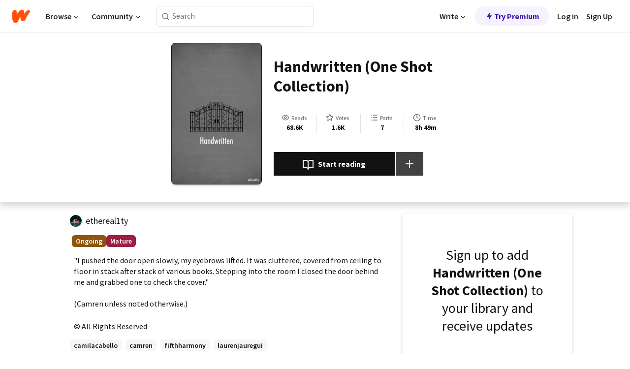

--- FILE ---
content_type: text/html; charset=utf-8
request_url: https://mobile.wattpad.com/story/47816437-handwritten-one-shot-collection
body_size: 20661
content:
<!DOCTYPE html><html lang="en-US" dir="ltr"><head><meta charSet="utf-8"/><meta name="viewport" content="width=device-width,initial-scale=1"/><link rel="canonical" href="https://www.wattpad.com/story/47816437-handwritten-one-shot-collection"/><meta name="description" content="&quot;I pushed the door open slowly, my eyebrows lifted. It was cluttered, covered from ceiling to floor in stack after stack of various books. Stepping into the ro..."/><meta name="keywords" content="camilacabello,camren,fifthharmony,laurenjauregui,Fanfiction"/><meta name="robots" content="index,follow"/><meta property="fb:pages" content="127093020051"/><meta property="og:title" content="Handwritten (One Shot Collection)"/><meta property="og:url" content="https://www.wattpad.com/story/47816437-handwritten-one-shot-collection"/><meta property="og:description" content="&quot;I pushed the door open slowly, my eyebrows lifted. It was cluttered, covered from ceiling to floor in stack after stac..."/><meta property="og:image" content="https://img.wattpad.com/cover/47816437-256-k272472.jpg"/><meta property="og:site_name" content="Wattpad"/><title>Handwritten (One Shot Collection) - Rory - Wattpad</title><script type="application/ld+json">{"@context":"http://schema.org","@type":"Article","about":"Fanfiction","author":{"name":"Rory","url":"https://www.wattpad.com/user/ethereal1ty"},"accountablePerson":{"name":"Rory","url":"https://www.wattpad.com/user/ethereal1ty"},"copyrightHolder":{"name":"Rory","url":"https://www.wattpad.com/user/ethereal1ty"},"copyrightYear":"2015","dateCreated":"2015-08-20","datePublished":"2015-08-20","dateModified":"2017-10-13","description":"\"I pushed the door open slowly, my eyebrows lifted. It was cluttered, covered from ceiling to floor in stack after stack of various books. Stepping into the room I closed the door behind me and grabbed one to check the cover.\"\n\n(Camren unless noted otherwise.)","commentCount":1407,"discussionUrl":"https://www.wattpad.com/story/47816437-handwritten-one-shot-collection#story-tabs","genre":"https://www.wattpad.com/stories/fanfiction","headline":"Handwritten (One Shot Collection)","inLanguage":"en_US","interactionStatistic":68687,"isAccessibleForFree":true,"isFamilyFriendly":false,"keywords":"camilacabello,camren,fifthharmony,laurenjauregui,Fanfiction,eBooks,reading,stories,fiction","publisher":{"@type":"Organization","name":"Wattpad","legalName":"Wattpad Corp","foundingDate":"2006","foundingLocation":"Toronto, Ontario, Canada","areaServed":"Global","logo":{"@type":"ImageObject","url":"https://www.wattpad.com/img/logos/wp-logo-orange.png"},"url":"https://www.wattpad.com"},"publishingPrinciples":"https://support.wattpad.com/hc/en-us/articles/200774334-Content-Guidelines","thumbnailUrl":"https://img.wattpad.com/cover/47816437-256-k272472.jpg","typicalAgeRange":"17-","image":"https://img.wattpad.com/cover/47816437-256-k272472.jpg","name":"Handwritten (One Shot Collection)","url":"https://www.wattpad.com/story/47816437-handwritten-one-shot-collection","mainEntityOfPage":{"@type":"WebPage","@id":"https://www.wattpad.com/story/47816437-handwritten-one-shot-collection"}}</script><link rel="stylesheet" href="/wp-web-assets/build/css-bundle-KRPKOPN2.css"/><link rel="preload" as="font" href="/wp-web-assets/fonts/Source_Sans_Pro/SourceSansPro-Regular.ttf" crossorigin="anonymous"/><link rel="preload" as="font" href="/wp-web-assets/fonts/Source_Sans_Pro/SourceSansPro-SemiBold.ttf" crossorigin="anonymous"/><link rel="stylesheet" href="/wp-web-assets/build/_assets/fonts-XNHMJ6ZM.css"/><link rel="stylesheet" href="/wp-web-assets/build/_assets/tokens-2GVK43A7.css"/><link rel="stylesheet" href="/wp-web-assets/build/_assets/main-DSV46NGO.css"/><link rel="stylesheet" href="/wp-web-assets/build/_assets/react-tooltip-HIHMAPNF.css"/><link rel="stylesheet" href="/wp-web-assets/build/_assets/splide.min-AQNS3YPQ.css"/><script type="text/javascript">window.dataLayer=[];</script><script>window.wattpad={"userCountryCode":"US","testGroups":{"SPECIAL_AD_EXEMPT":false,"USE_IMAGE_MOD":false,"GDPR_ADS_EXPERIENCE":false,"USE_33ACROSS":false,"EXCLUDE_PREBID_PARTNERS":false,"DELAY_ADS":false,"PREBID_BETA":false,"USE_KEVEL":true,"USE_AFP":false,"ADS_IN_WATTPAD_ORIGINALS":true,"IS_IN_MATURE_GATING":false,"IS_SERIES_REDESIGN":true,"IS_FREE_ORIGINALS_EXPERIMENT":true,"IS_WATTYS_SHORTLIST":false,"IS_WRITER_STORY_NEW_MIGRATION":false,"USE_ADS_ELIGIBILITY":true,"IS_PROMOTED_READING_LIST":true,"IS_NEW_UPDATES_PAGE":false,"IS_IN_CHECK_ADS_READINESS":false,"IS_SOCIAL_FEED":false,"IS_STORY_PAGE_REDESIGN":false},"currentUser":null,"deviceType":"desktop","revision":"ae4960e285bb8e15391c761123c47519c317a19f","categoryList":{"0":"genre-uncategorized","1":"genre-teen-fiction","2":"genre-poetry","3":"genre-fantasy","4":"genre-romance","5":"genre-science-fiction","6":"genre-fanfiction","7":"genre-humor","8":"genre-mystery-thriller","9":"genre-horror","10":"genre-classics","11":"genre-adventure","12":"genre-paranormal","13":"genre-spiritual","14":"genre-action","16":"genre-non-fiction","17":"genre-short-stories","18":"genre-vampire","19":"genre-random","21":"genre-general-fiction","22":"genre-werewolf","23":"genre-historical-fiction","24":"genre-chick-lit"},"isWpWeb":true,"afpConfig":{"hostAccountId":"pub-9506570645588245"},"canvaApiKey":"gpJZaH8RjnukEBMR5tYrmnsY"}</script><script src="https://accounts.google.com/gsi/client" async="" defer=""></script></head><body class="theme-6"><noscript><iframe src="//www.googletagmanager.com/ns.html?id=GTM-WD9JLB" height="0" width="0" style="display:none;visibility:hidden" title="Needed for jsx-Ally complaint" aria-hidden="true"></iframe></noscript><div id="g_id_onload" data-client_id="819350800788-s42oc45ge5shd8hkimbj2broh7l6j7h6.apps.googleusercontent.com" data-login_uri="https://www.wattpad.com/auth/google-auth?nextUrl=%2Fstory%2F47816437-handwritten-one-shot-collection" data-is_one_tap="true" data-cancel_on_tap_outside="false" data-use_fedcm_for_prompt="true"></div><div><header class="_07XRA oUExN"><nav class="gMmKF"><ul class="sGq-H"><li class="Gzeg3"><a class="zIi3k" href="https://www.wattpad.com" title="Wattpad Home" aria-label="Home"><img class="At9TR" src="/wp-web-assets/images/wattpad-logo.svg" alt="Wattpad Logo" data-testid="wp-logo-orange"/></a></li><li class="NkmE9 jDGZF"><div id="discover-dropdown" class="avnzx false KE7WT" data-testid="discover-dropdown"><button class="DMdhq OCdPW">Browse<img class="S1mMa" src="/wp-web-assets/images/wp-chevron-down.svg" alt="" data-testid="wp_chevron_down"/></button></div></li><li class="NkmE9"><div id="community-dropdown" class="avnzx false KE7WT" data-testid="community-dropdown"><button class="DMdhq OCdPW">Community<img class="S1mMa" src="/wp-web-assets/images/wp-chevron-down.svg" alt="" data-testid="wp_chevron_down"/></button></div></li></ul></nav><div class="lXfdp gMmKF"><div class="wDLq1"><form class="VOZUu" action="/getmobile" method="post" role="search" name="search"><button class="_8r2SK U-dRJ" type="submit" aria-label="Search"><svg xmlns="http://www.w3.org/2000/svg" width="15" height="15" viewBox="0 0 15 15" fill="none"><path fill-rule="evenodd" clip-rule="evenodd" d="M1.5999 6.49844C1.5999 3.79224 3.79371 1.59844 6.4999 1.59844C9.2061 1.59844 11.3999 3.79224 11.3999 6.49844C11.3999 9.20463 9.2061 11.3984 6.4999 11.3984C3.79371 11.3984 1.5999 9.20463 1.5999 6.49844ZM6.4999 0.398438C3.13097 0.398438 0.399902 3.1295 0.399902 6.49844C0.399902 9.86737 3.13097 12.5984 6.4999 12.5984C7.99441 12.5984 9.36338 12.061 10.4241 11.1688C10.4515 11.2618 10.5019 11.3494 10.5752 11.4227L13.0501 13.8976C13.2844 14.1319 13.6643 14.1319 13.8986 13.8976C14.133 13.6633 14.133 13.2834 13.8986 13.0491L11.4238 10.5742C11.3504 10.5008 11.2629 10.4505 11.1699 10.423C12.0623 9.36227 12.5999 7.99313 12.5999 6.49844C12.5999 3.1295 9.86884 0.398438 6.4999 0.398438Z" fill="#121212" fill-opacity="0.64"></path></svg></button><input class="_6Hiiv" type="text" placeholder="Search" name="query" autoComplete="off"/></form></div></div><div class="ZFD-B gMmKF"><ul class="sGq-H"><li class="NkmE9 oAArJ"><div id="writer-opportunities-dropdown" class="avnzx false KE7WT" data-testid="writer-opportunities-dropdown"><button class="DMdhq OCdPW">Write<img class="S1mMa" src="/wp-web-assets/images/wp-chevron-down.svg" alt="" data-testid="wp_chevron_down"/></button></div></li><li class="oAArJ"><button class="_5FXgC"><span class="ahwLl"><svg xmlns="http://www.w3.org/2000/svg" width="20" height="20" viewBox="0 0 20 20" fill="none"><path d="M9.38562 11.778L8.95363 16.0545C8.89557 16.6292 9.64434 16.8996 9.96699 16.4205L14.9043 9.08896C15.1528 8.72003 14.8884 8.2233 14.4436 8.2233H10.6144L11.0464 3.94683C11.1044 3.37214 10.3557 3.10166 10.033 3.58077L5.09567 10.9123C4.84721 11.2813 5.11159 11.778 5.55639 11.778H9.38562Z" fill="var(--ds-base-2-60)"></path></svg></span>Try Premium</button></li></ul><div class="YJeR-"><ul class="At9TR sGq-H"><li class="T7-fP NkmE9"><button class="Rer7C transparent-button iUT2X">Log in</button></li><li class="NkmE9"><button class="Rer7C transparent-button iUT2X">Sign Up</button></li></ul><a href="https://www.wattpad.com/login" rel="noopener noreferrer" class="ab56F"><button class="undefined "><svg width="16" height="16" viewBox="0 0 24 24" fill="none" stroke="#6f6f6f" stroke-width="2" aria-hidden="true" stroke-linecap="round" stroke-linejoin="round"><path d="M20 21v-2a4 4 0 0 0-4-4H8a4 4 0 0 0-4 4v2"></path><circle cx="12" cy="7" r="4"></circle></svg></button></a></div></div><nav data-testid="mobile-header" class="LGHtv"><div class="LMr2z"><a class="_6tefj" href="https://www.wattpad.com" aria-label="Home"><img class="zIi3k" width="32" height="25" src="/wp-web-assets/images/wattpad-logo.svg" alt="Wattpad Logo" data-testid="logo"/></a><a class="_6tefj" href="https://www.wattpad.com/search" data-testid="search" aria-label="Search"><img src="/wp-web-assets/images/wp-search.svg" alt=""/></a></div></nav></header></div><div class="wE73O" data-testid="story-details-page"><div class="d7R1Y"><div class="_4Rj99"><div class="coverWrapper__t2Ve8" data-testid="cover"><img class="cover__BlyZa" src="https://img.wattpad.com/cover/47816437-256-k272472.jpg" alt="Story cover for Handwritten (One Shot Collection) by ethereal1ty" data-testid="image"/></div></div><div class="Qm-Xt"><div class="-ydhR"><div class="gF-N5">Handwritten (One Shot Collection)</div></div><div class="YPkBj"><div class="Sz3nA"><img src="https://img.wattpad.com/useravatar/ethereal1ty.128.741348.jpg" aria-hidden="true" alt="" class="avatar__Ygp0_ avatar_sm__zq5iO"/><div class="af6dp"><a href="https://www.wattpad.com/user/ethereal1ty" aria-label="by ethereal1ty. Tap to go to the author&#x27;s profile page." class="SjGa2">ethereal1ty</a></div></div></div><div class="SFcPk"><ul class="n0iXe"><li class="_0jt-y"><div class="uG9U1"><svg width="16" height="16" fill="none" xmlns="http://www.w3.org/2000/svg" viewBox="0 0 24 24" role="img" aria-labelledby="" aria-hidden="false"><title id="">WpView</title><path d="M1.82 10.357c-.353.545-.594.975-.723 1.233a.916.916 0 0 0 0 .82c.129.258.37.688.723 1.233a18.78 18.78 0 0 0 2.063 2.65C6.19 18.754 8.902 20.25 12 20.25c3.098 0 5.81-1.497 8.117-3.956a18.784 18.784 0 0 0 2.063-2.65c.352-.546.594-.976.723-1.234a.916.916 0 0 0 0-.82c-.129-.258-.37-.688-.723-1.233a18.786 18.786 0 0 0-2.063-2.65C17.81 5.246 15.098 3.75 12 3.75c-3.098 0-5.81 1.496-8.117 3.956a18.782 18.782 0 0 0-2.063 2.65Zm3.4 4.683A16.969 16.969 0 0 1 2.963 12a16.97 16.97 0 0 1 2.259-3.04C7.21 6.837 9.484 5.585 12 5.585c2.517 0 4.788 1.253 6.78 3.377A16.973 16.973 0 0 1 21.037 12a16.97 16.97 0 0 1-2.259 3.04c-1.99 2.122-4.262 3.376-6.779 3.376-2.516 0-4.788-1.254-6.78-3.377Z" fill="#121212"></path><path d="M8.333 12a3.667 3.667 0 1 0 7.334 0 3.667 3.667 0 0 0-7.334 0Zm5.5 0a1.833 1.833 0 1 1-3.666 0 1.833 1.833 0 0 1 3.666 0Z" fill="#121212"></path></svg><span class="_6picm" aria-hidden="true">Reads</span></div><span class="sr-only">Reads 68,687</span><div class="stats-value"><div aria-hidden="true" data-testid="stats-value-container"><div data-tip="68,687" data-tooltip-id="story-stat-tooltip" data-tooltip-html="68,687" data-testid="tooltip"><span class="sr-only">68,687</span><span class="_5TZHL ixBb9" aria-hidden="true" data-testid="stats-value">68.6K</span></div></div></div></li><li class="_0jt-y"><div class="uG9U1"><svg width="16" height="16" fill="none" xmlns="http://www.w3.org/2000/svg" viewBox="0 0 24 24" role="img" aria-labelledby="" aria-hidden="false"><title id="">WpVote</title><path d="M9.807 8.703a1 1 0 0 1-.752.547l-4.907.717 3.55 3.457a1 1 0 0 1 .288.885l-.838 4.883 4.386-2.307a1 1 0 0 1 .931 0l4.387 2.307-.838-4.883a1 1 0 0 1 .288-.885l3.55-3.457-4.907-.717a1 1 0 0 1-.752-.547L12 4.259 9.807 8.703ZM8.246 7.347l2.857-5.79a1 1 0 0 1 1.794 0l2.857 5.79 6.39.934a1 1 0 0 1 .554 1.705l-4.624 4.503 1.091 6.362a1 1 0 0 1-1.45 1.054L12 18.9l-5.715 3.005a1 1 0 0 1-1.45-1.054l1.09-6.361-4.623-4.504a1 1 0 0 1 .553-1.705l6.39-.934Z" fill="#121212"></path></svg><span class="_6picm" aria-hidden="true">Votes</span></div><span class="sr-only">Votes 1,679</span><div class="stats-value"><div aria-hidden="true" data-testid="stats-value-container"><div data-tip="1,679" data-tooltip-id="story-stat-tooltip" data-tooltip-html="1,679" data-testid="tooltip"><span class="sr-only">1,679</span><span class="_5TZHL ixBb9" aria-hidden="true" data-testid="stats-value">1.6K</span></div></div></div></li><li class="_0jt-y"><div class="uG9U1"><svg width="16" height="16" fill="none" xmlns="http://www.w3.org/2000/svg" viewBox="0 0 24 24" role="img" aria-labelledby="" aria-hidden="false"><title id="">WpPart</title><path d="M8.25 4.5c0 .69.56 1.25 1.25 1.25h11.25a1.25 1.25 0 1 0 0-2.5H9.5c-.69 0-1.25.56-1.25 1.25ZM3.25 5.75a1.25 1.25 0 1 0 0-2.5 1.25 1.25 0 0 0 0 2.5ZM4.5 12A1.25 1.25 0 1 1 2 12a1.25 1.25 0 0 1 2.5 0ZM4.5 19.5a1.25 1.25 0 1 1-2.5 0 1.25 1.25 0 0 1 2.5 0ZM8.25 12c0 .69.56 1.25 1.25 1.25h11.25a1.25 1.25 0 1 0 0-2.5H9.5c-.69 0-1.25.56-1.25 1.25ZM9.5 20.75a1.25 1.25 0 1 1 0-2.5h11.25a1.25 1.25 0 0 1 0 2.5H9.5Z" fill="#121212"></path></svg><span class="_6picm" aria-hidden="true">Parts</span></div><span class="sr-only">Parts 7</span><div class="stats-value"><div aria-hidden="true" data-testid="stats-value-container"><div data-tip="7" data-tooltip-id="story-stat-tooltip" data-tooltip-html="7" data-testid="tooltip"><span class="sr-only">7</span><span class="_5TZHL ixBb9" aria-hidden="true" data-testid="stats-value">7</span></div></div></div></li><li class="_0jt-y"><div class="uG9U1"><svg width="16" height="16" fill="none" xmlns="http://www.w3.org/2000/svg" viewBox="0 0 24 24" role="img" aria-labelledby="" aria-hidden="false"><title id="">WpHistory</title><path d="M1 12c0 6.075 4.925 11 11 11s11-4.925 11-11S18.075 1 12 1 1 5.925 1 12Zm20 0a9 9 0 1 1-18 0 9 9 0 0 1 18 0Z" fill="#121212"></path><path d="m13 11.382 3.447 1.724a1 1 0 1 1-.894 1.788l-4-2A1 1 0 0 1 11 12V6a1 1 0 1 1 2 0v5.382Z" fill="#121212"></path></svg><span class="_6picm" aria-hidden="true">Time</span></div><span class="sr-only">Time 8h 49m</span><div aria-hidden="true" data-testid="stats-value-container"><div data-tip="8 hours, 49 minutes" data-tooltip-id="story-stat-tooltip" data-tooltip-html="8 hours, 49 minutes" data-testid="tooltip"><span class="sr-only">8 hours, 49 minutes</span><span class="_5TZHL ixBb9" aria-hidden="true" data-testid="stats-value">8h 49m</span></div></div></li></ul></div><div class="B-FR9"></div><div class="DvIFF"><div class=""><div class="poCqz"><button class="_4uQ4i" aria-label="Start reading"><svg width="24" height="24" fill="none" xmlns="http://www.w3.org/2000/svg" viewBox="0 0 24 24" role="img" aria-labelledby="" aria-hidden="false"><title id="">WpRead</title><path d="M2 2a1 1 0 0 0-1 1v15a1 1 0 0 0 1 1h7a2 2 0 0 1 2 2 1 1 0 1 0 2 0 2 2 0 0 1 2-2h7a1 1 0 0 0 1-1V3a1 1 0 0 0-1-1h-6a5 5 0 0 0-4 2 5 5 0 0 0-4-2H2Zm11 15.536V7a3 3 0 0 1 3-3h5v13h-6a4 4 0 0 0-2 .536Zm-2 0A4 4 0 0 0 9 17H3V4h5a3 3 0 0 1 3 3v10.536Z" fill="#121212"></path></svg>Start reading</button><div class="yyH-R"><button aria-label="Add story to..." class="q-KBX" aria-disabled="true" tabindex="-1"><svg width="24" height="24" viewBox="0 0 24 24" fill="none" stroke="var(--ds-neutral-00)" stroke-width="2" aria-hidden="true" stroke-linecap="round" stroke-linejoin="round"><g><line x1="12" y1="5" x2="12" y2="19"></line><line x1="5" y1="12" x2="19" y2="12"></line></g></svg></button></div></div></div></div></div></div><div class="yxqu6"><div class="xUdRs"><div class="_1hSgk"><ul class="n0iXe"><li class="_0jt-y"><div class="uG9U1"><svg width="16" height="16" fill="none" xmlns="http://www.w3.org/2000/svg" viewBox="0 0 24 24" role="img" aria-labelledby="" aria-hidden="false"><title id="">WpView</title><path d="M1.82 10.357c-.353.545-.594.975-.723 1.233a.916.916 0 0 0 0 .82c.129.258.37.688.723 1.233a18.78 18.78 0 0 0 2.063 2.65C6.19 18.754 8.902 20.25 12 20.25c3.098 0 5.81-1.497 8.117-3.956a18.784 18.784 0 0 0 2.063-2.65c.352-.546.594-.976.723-1.234a.916.916 0 0 0 0-.82c-.129-.258-.37-.688-.723-1.233a18.786 18.786 0 0 0-2.063-2.65C17.81 5.246 15.098 3.75 12 3.75c-3.098 0-5.81 1.496-8.117 3.956a18.782 18.782 0 0 0-2.063 2.65Zm3.4 4.683A16.969 16.969 0 0 1 2.963 12a16.97 16.97 0 0 1 2.259-3.04C7.21 6.837 9.484 5.585 12 5.585c2.517 0 4.788 1.253 6.78 3.377A16.973 16.973 0 0 1 21.037 12a16.97 16.97 0 0 1-2.259 3.04c-1.99 2.122-4.262 3.376-6.779 3.376-2.516 0-4.788-1.254-6.78-3.377Z" fill="#121212"></path><path d="M8.333 12a3.667 3.667 0 1 0 7.334 0 3.667 3.667 0 0 0-7.334 0Zm5.5 0a1.833 1.833 0 1 1-3.666 0 1.833 1.833 0 0 1 3.666 0Z" fill="#121212"></path></svg><span class="_6picm" aria-hidden="true">Reads</span></div><span class="sr-only">Reads 68,687</span><div class="stats-value"><div aria-hidden="true" data-testid="stats-value-container"><div data-tip="68,687" data-tooltip-id="story-stat-tooltip" data-tooltip-html="68,687" data-testid="tooltip"><span class="sr-only">68,687</span><span class="_5TZHL ixBb9" aria-hidden="true" data-testid="stats-value">68.6K</span></div></div></div></li><li class="_0jt-y"><div class="uG9U1"><svg width="16" height="16" fill="none" xmlns="http://www.w3.org/2000/svg" viewBox="0 0 24 24" role="img" aria-labelledby="" aria-hidden="false"><title id="">WpVote</title><path d="M9.807 8.703a1 1 0 0 1-.752.547l-4.907.717 3.55 3.457a1 1 0 0 1 .288.885l-.838 4.883 4.386-2.307a1 1 0 0 1 .931 0l4.387 2.307-.838-4.883a1 1 0 0 1 .288-.885l3.55-3.457-4.907-.717a1 1 0 0 1-.752-.547L12 4.259 9.807 8.703ZM8.246 7.347l2.857-5.79a1 1 0 0 1 1.794 0l2.857 5.79 6.39.934a1 1 0 0 1 .554 1.705l-4.624 4.503 1.091 6.362a1 1 0 0 1-1.45 1.054L12 18.9l-5.715 3.005a1 1 0 0 1-1.45-1.054l1.09-6.361-4.623-4.504a1 1 0 0 1 .553-1.705l6.39-.934Z" fill="#121212"></path></svg><span class="_6picm" aria-hidden="true">Votes</span></div><span class="sr-only">Votes 1,679</span><div class="stats-value"><div aria-hidden="true" data-testid="stats-value-container"><div data-tip="1,679" data-tooltip-id="story-stat-tooltip" data-tooltip-html="1,679" data-testid="tooltip"><span class="sr-only">1,679</span><span class="_5TZHL ixBb9" aria-hidden="true" data-testid="stats-value">1.6K</span></div></div></div></li><li class="_0jt-y"><div class="uG9U1"><svg width="16" height="16" fill="none" xmlns="http://www.w3.org/2000/svg" viewBox="0 0 24 24" role="img" aria-labelledby="" aria-hidden="false"><title id="">WpPart</title><path d="M8.25 4.5c0 .69.56 1.25 1.25 1.25h11.25a1.25 1.25 0 1 0 0-2.5H9.5c-.69 0-1.25.56-1.25 1.25ZM3.25 5.75a1.25 1.25 0 1 0 0-2.5 1.25 1.25 0 0 0 0 2.5ZM4.5 12A1.25 1.25 0 1 1 2 12a1.25 1.25 0 0 1 2.5 0ZM4.5 19.5a1.25 1.25 0 1 1-2.5 0 1.25 1.25 0 0 1 2.5 0ZM8.25 12c0 .69.56 1.25 1.25 1.25h11.25a1.25 1.25 0 1 0 0-2.5H9.5c-.69 0-1.25.56-1.25 1.25ZM9.5 20.75a1.25 1.25 0 1 1 0-2.5h11.25a1.25 1.25 0 0 1 0 2.5H9.5Z" fill="#121212"></path></svg><span class="_6picm" aria-hidden="true">Parts</span></div><span class="sr-only">Parts 7</span><div class="stats-value"><div aria-hidden="true" data-testid="stats-value-container"><div data-tip="7" data-tooltip-id="story-stat-tooltip" data-tooltip-html="7" data-testid="tooltip"><span class="sr-only">7</span><span class="_5TZHL ixBb9" aria-hidden="true" data-testid="stats-value">7</span></div></div></div></li><li class="_0jt-y"><div class="uG9U1"><svg width="16" height="16" fill="none" xmlns="http://www.w3.org/2000/svg" viewBox="0 0 24 24" role="img" aria-labelledby="" aria-hidden="false"><title id="">WpHistory</title><path d="M1 12c0 6.075 4.925 11 11 11s11-4.925 11-11S18.075 1 12 1 1 5.925 1 12Zm20 0a9 9 0 1 1-18 0 9 9 0 0 1 18 0Z" fill="#121212"></path><path d="m13 11.382 3.447 1.724a1 1 0 1 1-.894 1.788l-4-2A1 1 0 0 1 11 12V6a1 1 0 1 1 2 0v5.382Z" fill="#121212"></path></svg><span class="_6picm" aria-hidden="true">Time</span></div><span class="sr-only">Time 8h 49m</span><div aria-hidden="true" data-testid="stats-value-container"><div data-tip="8 hours, 49 minutes" data-tooltip-id="story-stat-tooltip" data-tooltip-html="8 hours, 49 minutes" data-testid="tooltip"><span class="sr-only">8 hours, 49 minutes</span><span class="_5TZHL ixBb9" aria-hidden="true" data-testid="stats-value">8h 49m</span></div></div></li></ul></div><div class="bR7B3"></div><div data-testid="story-badges"><div class="_5g5R0"><div class="Sz3nA"><img src="https://img.wattpad.com/useravatar/ethereal1ty.128.741348.jpg" aria-hidden="true" alt="" class="avatar__Ygp0_ avatar_sm__zq5iO"/><div class="af6dp"><a href="https://www.wattpad.com/user/ethereal1ty" aria-label="by ethereal1ty. Tap to go to the author&#x27;s profile page." class="SjGa2">ethereal1ty</a></div></div></div><div class="dHyYa"><div class="_2-rOR" data-tooltip-id="badge-tooltip" data-tooltip-html="First published
    &lt;strong&gt;Aug 20, 2015&lt;/strong&gt;" data-for="publish-date" aria-describedby="publish-date" aria-hidden="true" data-testid="completed-tag"><div class="pill__pziVI solid-variant__RGER9 default-size__BJ5Po base-5-accent__HmbE0 square-shape__V66Yy gap-for-default-pill__d6nVx"><span class="typography-label-small-semi">Ongoing</span></div></div><span class="sr-only">Ongoing, First published Aug 20, 2015</span><div class="_2-rOR" data-testid="ismature-tag"><div class="pill__pziVI solid-variant__RGER9 default-size__BJ5Po base-4-accent__JqbdI square-shape__V66Yy gap-for-default-pill__d6nVx"><span class="typography-label-small-semi">Mature</span></div></div></div></div><div class="CEEJt yIE4y"><div class="yl-VP" data-testid="tag-carousel"><a class="no-text-decoration-on-focus no-text-decoration-on-hover XZbAz pill__pziVI light-variant__fymht default-size__BJ5Po default-accent__YcamO square-shape__V66Yy clickable__llABU gap-for-default-pill__d6nVx" href="https://www.wattpad.com/stories/camilacabello"><span class="typography-label-small-semi">camilacabello</span></a><a class="no-text-decoration-on-focus no-text-decoration-on-hover XZbAz pill__pziVI light-variant__fymht default-size__BJ5Po default-accent__YcamO square-shape__V66Yy clickable__llABU gap-for-default-pill__d6nVx" href="https://www.wattpad.com/stories/camren"><span class="typography-label-small-semi">camren</span></a><a class="no-text-decoration-on-focus no-text-decoration-on-hover XZbAz pill__pziVI light-variant__fymht default-size__BJ5Po default-accent__YcamO square-shape__V66Yy clickable__llABU gap-for-default-pill__d6nVx" href="https://www.wattpad.com/stories/fifthharmony"><span class="typography-label-small-semi">fifthharmony</span></a><a class="no-text-decoration-on-focus no-text-decoration-on-hover XZbAz pill__pziVI light-variant__fymht default-size__BJ5Po default-accent__YcamO square-shape__V66Yy clickable__llABU gap-for-default-pill__d6nVx" href="https://www.wattpad.com/stories/laurenjauregui"><span class="typography-label-small-semi">laurenjauregui</span></a></div></div><div class="glL-c"><pre class="mpshL _6pPkw">&quot;I pushed the door open slowly, my eyebrows lifted. It was cluttered, covered from ceiling to floor in stack after stack of various books. Stepping into the room I closed the door behind me and grabbed one to check the cover.&quot;

(Camren unless noted otherwise.)<div class="DxZKg" data-testid="copyright"><span class="JP3pz" aria-hidden="true"></span>All Rights Reserved</div></pre><div class="UKpi5"><button class="b6GrN">Read more</button></div></div><div class="F8LJw"><div class="aVlTH I3p30"><div class="yl-VP" data-testid="tag-carousel"><a class="no-text-decoration-on-focus no-text-decoration-on-hover XZbAz pill__pziVI light-variant__fymht default-size__BJ5Po default-accent__YcamO square-shape__V66Yy clickable__llABU gap-for-default-pill__d6nVx" href="https://www.wattpad.com/stories/camilacabello"><span class="typography-label-small-semi">camilacabello</span></a><a class="no-text-decoration-on-focus no-text-decoration-on-hover XZbAz pill__pziVI light-variant__fymht default-size__BJ5Po default-accent__YcamO square-shape__V66Yy clickable__llABU gap-for-default-pill__d6nVx" href="https://www.wattpad.com/stories/camren"><span class="typography-label-small-semi">camren</span></a><a class="no-text-decoration-on-focus no-text-decoration-on-hover XZbAz pill__pziVI light-variant__fymht default-size__BJ5Po default-accent__YcamO square-shape__V66Yy clickable__llABU gap-for-default-pill__d6nVx" href="https://www.wattpad.com/stories/fifthharmony"><span class="typography-label-small-semi">fifthharmony</span></a><a class="no-text-decoration-on-focus no-text-decoration-on-hover XZbAz pill__pziVI light-variant__fymht default-size__BJ5Po default-accent__YcamO square-shape__V66Yy clickable__llABU gap-for-default-pill__d6nVx" href="https://www.wattpad.com/stories/laurenjauregui"><span class="typography-label-small-semi">laurenjauregui</span></a></div></div></div><div class="_01L-d"><div class="pPt69" data-testid="toc"><div class="_4dm37">Table of contents</div><div class="Y26Ib"><ul aria-label="story-parts"><li class=""><a href="https://www.wattpad.com/160057870-handwritten-one-shot-collection-bungalow" class="_6qJpE"><div class="vbUDq"><div class="o7jpT"><div class="a2GDZ" data-testid="new-part-icon"></div><div class="wpYp-">Bungalow</div></div><div class="f0I9e"></div></div><div class="bSGSB">Thu, Aug 20, 2015</div></a></li><li class=""><a href="https://www.wattpad.com/227431107-handwritten-one-shot-collection-eight-ways-to-say" class="_6qJpE"><div class="vbUDq"><div class="o7jpT"><div class="a2GDZ" data-testid="new-part-icon"></div><div class="wpYp-">Eight Ways to Say I Love You</div></div><div class="f0I9e"></div></div><div class="bSGSB">Fri, Jul 7, 2017</div></a></li><li class=""><a href="https://www.wattpad.com/338251724-handwritten-one-shot-collection-we-become-what-we" class="_6qJpE"><div class="vbUDq"><div class="o7jpT"><div class="a2GDZ" data-testid="new-part-icon"></div><div class="wpYp-">We Become What We Behold</div></div><div class="f0I9e"></div></div><div class="bSGSB">Fri, Nov 25, 2016</div></a></li><li class=""><a href="https://www.wattpad.com/366276354-handwritten-one-shot-collection-i-will-put-you" class="_6qJpE"><div class="vbUDq"><div class="o7jpT"><div class="a2GDZ" data-testid="new-part-icon"></div><div class="wpYp-">I Will Put You Back Together: Part I</div></div><div class="f0I9e"></div></div><div class="bSGSB">Tue, Jan 31, 2017</div></a></li><li class=""><a href="https://www.wattpad.com/368726249-handwritten-one-shot-collection-i-will-put-you" class="_6qJpE"><div class="vbUDq"><div class="o7jpT"><div class="a2GDZ" data-testid="new-part-icon"></div><div class="wpYp-">I Will Put You Back Together: Part II</div></div><div class="f0I9e"></div></div><div class="bSGSB">Sun, Feb 5, 2017</div></a></li><li class=""><a href="https://www.wattpad.com/438168505-handwritten-one-shot-collection-lead-me-home" class="_6qJpE"><div class="vbUDq"><div class="o7jpT"><div class="a2GDZ" data-testid="new-part-icon"></div><div class="wpYp-">Lead Me Home</div></div><div class="f0I9e"></div></div><div class="bSGSB">Sun, Jul 9, 2017</div></a></li><li class=""><a href="https://www.wattpad.com/475165976-handwritten-one-shot-collection-gone-by-november" class="_6qJpE"><div class="vbUDq"><div class="o7jpT"><div class="a2GDZ" data-testid="new-part-icon"></div><div class="wpYp-">Gone by November</div></div><div class="f0I9e"></div></div><div class="bSGSB">Fri, Oct 13, 2017</div></a></li></ul></div></div></div><div class="_95DE-"><div class="wtwPy"><div class="sh6cp"><div class="ail-g"><div data-testid="collapsing-parts-icon"><svg width="32" height="32" viewBox="0 0 16 16" fill="var(--wp-neutral-1)" stroke="var(--wp-neutral-1)" stroke-width="1" aria-hidden="true" stroke-linecap="round" stroke-linejoin="round"><g><path fill-rule="evenodd" clip-rule="evenodd" d="M3.33366 4.66634C3.70185 4.66634 4.00033 4.36786 4.00033 3.99967C4.00033 3.63148 3.70185 3.33301 3.33366 3.33301C2.96547 3.33301 2.66699 3.63148 2.66699 3.99967C2.66699 4.36786 2.96547 4.66634 3.33366 4.66634ZM4.00033 7.99967C4.00033 8.36786 3.70185 8.66634 3.33366 8.66634C2.96547 8.66634 2.66699 8.36786 2.66699 7.99967C2.66699 7.63148 2.96547 7.33301 3.33366 7.33301C3.70185 7.33301 4.00033 7.63148 4.00033 7.99967ZM4.00033 11.9997C4.00033 12.3679 3.70185 12.6663 3.33366 12.6663C2.96547 12.6663 2.66699 12.3679 2.66699 11.9997C2.66699 11.6315 2.96547 11.333 3.33366 11.333C3.70185 11.333 4.00033 11.6315 4.00033 11.9997ZM6.00033 7.99967C6.00033 8.36786 6.2988 8.66634 6.66699 8.66634H12.667C13.0352 8.66634 13.3337 8.36786 13.3337 7.99967C13.3337 7.63148 13.0352 7.33301 12.667 7.33301H6.66699C6.2988 7.33301 6.00033 7.63148 6.00033 7.99967ZM6.66699 12.6663C6.2988 12.6663 6.00033 12.3679 6.00033 11.9997C6.00033 11.6315 6.2988 11.333 6.66699 11.333H12.667C13.0352 11.333 13.3337 11.6315 13.3337 11.9997C13.3337 12.3679 13.0352 12.6663 12.667 12.6663H6.66699ZM6.00033 3.99967C6.00033 4.36786 6.2988 4.66634 6.66699 4.66634H12.667C13.0352 4.66634 13.3337 4.36786 13.3337 3.99967C13.3337 3.63148 13.0352 3.33301 12.667 3.33301H6.66699C6.2988 3.33301 6.00033 3.63148 6.00033 3.99967Z"/></g></svg></div><p class="UV8WB">7 parts</p></div><button class="ZiVaQ">See all</button></div><div class="Y26Ib K9XZh"><ul aria-label="story-parts"><li class=""><a href="https://www.wattpad.com/368726249-handwritten-one-shot-collection-i-will-put-you" class="_6qJpE"><div class="vbUDq"><div class="o7jpT"><div class="a2GDZ" data-testid="new-part-icon"></div><div class="wpYp-">I Will Put You Back Together: Part II</div></div><div class="f0I9e"></div></div><div class="bSGSB">Sun, Feb 5, 2017</div></a></li><li class=""><a href="https://www.wattpad.com/438168505-handwritten-one-shot-collection-lead-me-home" class="_6qJpE"><div class="vbUDq"><div class="o7jpT"><div class="a2GDZ" data-testid="new-part-icon"></div><div class="wpYp-">Lead Me Home</div></div><div class="f0I9e"></div></div><div class="bSGSB">Sun, Jul 9, 2017</div></a></li><li class=""><a href="https://www.wattpad.com/475165976-handwritten-one-shot-collection-gone-by-november" class="_6qJpE"><div class="vbUDq"><div class="o7jpT"><div class="a2GDZ" data-testid="new-part-icon"></div><div class="wpYp-">Gone by November</div></div><div class="f0I9e"></div></div><div class="bSGSB">Fri, Oct 13, 2017</div></a></li></ul></div></div></div></div><div class="UQhI8"><div class="_5CG6D" data-testid="story-details-auth-form"><div class="czByr MsrWK YjyQM"><div class="SRRCw"><div class="p2vKb"><div class="_7Wax-"><div class="AYj-0">Sign up to add <strong>Handwritten (One Shot Collection)</strong> to your library and receive updates</div></div><div class="_5UcoB"><button class="h-8o8 UgztN"><img src="/wp-web-assets/images/google-login-color.png" alt="Google Login" class="eTY8Y" width="18" height="18" aria-hidden="true"/><span><span class="g-kpI">Sign up with Google</span></span></button><button class="h-8o8 UgztN"><img src="/wp-web-assets/images/facebook-login-color.png" alt="Facebook Login" class="eTY8Y" width="18" height="18" aria-hidden="true"/><span><span class="g-kpI">Sign up with Facebook</span></span></button></div><div class="fGOOt bb74a"><div class="e3NEx"></div><span class="HjRsn"> <!-- -->or<!-- --> </span><div class="e3NEx"></div></div><button class="bb74a button__Y70Pw primary-variant__NO4pv default-accent__Pc0Pm medium-size__CLqD3 clickable__iYXtN full-width__dXWyx with-padding__cVt72"><span class="background-overlay__mCEaX"></span>Sign up with email</button><button class="button__Y70Pw tertiary-variant__Y9kWU default-accent__Pc0Pm medium-size__CLqD3 clickable__iYXtN full-width__dXWyx with-padding__cVt72"><span class="background-overlay__mCEaX"></span>I already have an account</button></div></div></div></div><div data-testid="desktop-ad" class="aC2RF"></div><div><a href="https://support.wattpad.com/hc/en-us/articles/200774334-Content-Guidelines" target="_blank" rel="noopener noreferrer"><div class="oAS4a"><svg width="32" height="32" viewBox="0 0 32 32" fill="none" stroke="var(--wp-neutral-1)" stroke-width="3" aria-hidden="true" stroke-linecap="round" stroke-linejoin="round" class="x9VGX"><g><path d="M10 13a5 5 0 0 0 7.54.54l3-3a5 5 0 0 0-7.07-7.07l-1.72 1.71"></path><path d="M14 11a5 5 0 0 0-7.54-.54l-3 3a5 5 0 0 0 7.07 7.07l1.71-1.71"></path></g></svg><div class="Fjn-k"><span class="_-7ovN">Content Guidelines</span></div><svg width="24" height="24" viewBox="0 0 24 24" fill="none" stroke="var(--wp-neutral-1)" stroke-width="2" aria-hidden="true" stroke-linecap="round" stroke-linejoin="round" class="_5dEjf"><g><polyline points="9 18 15 12 9 6"></polyline></g></svg></div></a></div><div><button type="button" class="_2tWx0"><div class="oAS4a"><svg width="32" height="32" viewBox="0 0 32 32" fill="var(--wp-base-1)" stroke="var(--wp-neutral-1)" stroke-width="1" aria-hidden="true" stroke-linecap="round" stroke-linejoin="round" class="B0v-f"><g><path fill-rule="evenodd" clip-rule="evenodd" d="M0.333008 18.9997V2.99967C0.333008 2.64605 0.473484 2.30691 0.723532 2.05687C1.0163 1.7641 1.54299 1.41297 2.33782 1.09504C3.54157 0.613537 5.08449 0.333008 6.99967 0.333008C8.88843 0.333008 10.1765 0.701033 12.8282 1.76171C15.1765 2.70103 16.2218 2.99967 17.6663 2.99967C19.2512 2.99967 20.4582 2.7802 21.3378 2.42837C21.793 2.2463 22.0163 2.09743 22.0569 2.05687C22.8968 1.21691 24.333 1.8118 24.333 2.99967V18.9997C24.333 19.3533 24.1925 19.6924 23.9425 19.9425C23.6497 20.2353 23.123 20.5864 22.3282 20.9043C21.1244 21.3858 19.5815 21.6663 17.6663 21.6663C15.7776 21.6663 14.4895 21.2983 11.8378 20.2376C9.4895 19.2983 8.44426 18.9997 6.99967 18.9997C5.41486 18.9997 4.20777 19.2191 3.3282 19.571C3.20092 19.6219 3.09177 19.6702 2.99967 19.7143V28.333C2.99967 29.0694 2.40272 29.6663 1.66634 29.6663C0.929961 29.6663 0.333008 29.0694 0.333008 28.333V18.9997ZM6.99967 16.333C8.88842 16.333 10.1765 16.701 12.8282 17.7617C15.1765 18.701 16.2218 18.9997 17.6663 18.9997C19.2512 18.9997 20.4582 18.7802 21.3378 18.4284C21.4651 18.3775 21.5742 18.3291 21.6663 18.2851V5.13776C20.5742 5.47524 19.2471 5.66634 17.6663 5.66634C15.7776 5.66634 14.4895 5.29832 11.8378 4.23764C9.4895 3.29832 8.44426 2.99967 6.99967 2.99967C5.41486 2.99967 4.20777 3.21914 3.3282 3.57098C3.20092 3.62189 3.09177 3.6702 2.99967 3.71428V16.8616C4.09182 16.5241 5.41894 16.333 6.99967 16.333Z" fill="#121212"/></g></svg><div class="Fjn-k"><span class="_-7ovN">Report this story</span></div><svg width="24" height="24" viewBox="0 0 24 24" fill="none" stroke="var(--wp-neutral-1)" stroke-width="2" aria-hidden="true" stroke-linecap="round" stroke-linejoin="round" class="_5dEjf"><g><polyline points="9 18 15 12 9 6"></polyline></g></svg></div></button></div><div class="KepGr"><div class="_43CmW"><div class="W8EHh">You may also like</div><div class="hQ1wT"><a class="ZJ-qB" href="https://www.wattpad.com/story/246184103-heartless-people" data-story-id="246184103" data-author-name="lit_03011"><div class="leocT" data-story-id="246184103"><img srcSet="https://img.wattpad.com/cover/246184103-80-k391152.jpg 1x, https://img.wattpad.com/cover/246184103-100-k391152.jpg 1.5x, https://img.wattpad.com/cover/246184103-144-k391152.jpg 2x, https://img.wattpad.com/cover/246184103-176-k391152.jpg 2.5x, https://img.wattpad.com/cover/246184103-200-k391152.jpg 3x" src="https://img.wattpad.com/cover/246184103-80-k391152.jpg" alt="Heartless People by lit_03011"/></div><div class="w1xjG"><div><div class="_6g8uG" aria-hidden="true">Heartless People</div></div><span class="sr-only">138 parts Complete Mature</span><div class="b8qmL" aria-hidden="true"><div class="hYRQZ KbbXK" data-testid="icons"><svg width="14" height="14" viewBox="0 0 24 24" fill="none" stroke="var(--ds-neutral-100)" stroke-width="2" aria-hidden="true" stroke-linecap="round" stroke-linejoin="round" class="e11cf"><g><line x1="8" y1="6" x2="21" y2="6"></line><line x1="8" y1="12" x2="21" y2="12"></line><line x1="8" y1="18" x2="21" y2="18"></line><line x1="3" y1="6" x2="3" y2="6"></line><line x1="3" y1="12" x2="3" y2="12"></line><line x1="3" y1="18" x2="3" y2="18"></line></g></svg><span>138 parts</span></div><div class="_-08is"><div class="pill__pziVI solid-variant__RGER9 default-size__BJ5Po base-3-accent__Xrbrb square-shape__V66Yy gap-for-default-pill__d6nVx"><span class="typography-label-small-semi">Complete</span></div></div><div><div class="pill__pziVI solid-variant__RGER9 default-size__BJ5Po base-4-accent__JqbdI square-shape__V66Yy gap-for-default-pill__d6nVx"><span class="typography-label-small-semi">Mature</span></div></div></div><div class="o2PZQ">(Camren gip)


Book 1 (completed)

&amp;

Book 2 (completed)

&amp;

Book 3  (completed)

&amp;

Book 4 (completed)</div></div></a></div><div class="hQ1wT"><a class="ZJ-qB" href="https://www.wattpad.com/story/125353156-solely-camren" data-story-id="125353156" data-author-name="dreamer199X"><div class="leocT" data-story-id="125353156"><img srcSet="https://img.wattpad.com/cover/125353156-80-k477954.jpg 1x, https://img.wattpad.com/cover/125353156-100-k477954.jpg 1.5x, https://img.wattpad.com/cover/125353156-144-k477954.jpg 2x, https://img.wattpad.com/cover/125353156-176-k477954.jpg 2.5x, https://img.wattpad.com/cover/125353156-200-k477954.jpg 3x" src="https://img.wattpad.com/cover/125353156-80-k477954.jpg" alt="Solely (Camren) by dreamer199X"/></div><div class="w1xjG"><div><div class="_6g8uG" aria-hidden="true">Solely (Camren)</div></div><span class="sr-only">15 parts Complete </span><div class="b8qmL" aria-hidden="true"><div class="hYRQZ KbbXK" data-testid="icons"><svg width="14" height="14" viewBox="0 0 24 24" fill="none" stroke="var(--ds-neutral-100)" stroke-width="2" aria-hidden="true" stroke-linecap="round" stroke-linejoin="round" class="e11cf"><g><line x1="8" y1="6" x2="21" y2="6"></line><line x1="8" y1="12" x2="21" y2="12"></line><line x1="8" y1="18" x2="21" y2="18"></line><line x1="3" y1="6" x2="3" y2="6"></line><line x1="3" y1="12" x2="3" y2="12"></line><line x1="3" y1="18" x2="3" y2="18"></line></g></svg><span>15 parts</span></div><div class="_-08is"><div class="pill__pziVI solid-variant__RGER9 default-size__BJ5Po base-3-accent__Xrbrb square-shape__V66Yy gap-for-default-pill__d6nVx"><span class="typography-label-small-semi">Complete</span></div></div></div><div class="o2PZQ">Lauren get distracted everytime Camila watches her play.

---
[DISCLAIMER: This is converted. I own nothing]

Original story by greenred on soshified</div></div></a></div><div class="hQ1wT"><a class="ZJ-qB" href="https://www.wattpad.com/story/16157859-color-camren-completed" data-story-id="16157859" data-author-name="juliaaxx"><div class="leocT" data-story-id="16157859"><img srcSet="https://img.wattpad.com/cover/16157859-80-k662042.jpg 1x, https://img.wattpad.com/cover/16157859-100-k662042.jpg 1.5x, https://img.wattpad.com/cover/16157859-144-k662042.jpg 2x, https://img.wattpad.com/cover/16157859-176-k662042.jpg 2.5x, https://img.wattpad.com/cover/16157859-200-k662042.jpg 3x" src="https://img.wattpad.com/cover/16157859-80-k662042.jpg" alt="Color [CAMREN] [COMPLETED] by juliaaxx"/></div><div class="w1xjG"><div><div class="_6g8uG" aria-hidden="true">Color [CAMREN] [COMPLETED]</div></div><span class="sr-only">21 parts Complete </span><div class="b8qmL" aria-hidden="true"><div class="hYRQZ KbbXK" data-testid="icons"><svg width="14" height="14" viewBox="0 0 24 24" fill="none" stroke="var(--ds-neutral-100)" stroke-width="2" aria-hidden="true" stroke-linecap="round" stroke-linejoin="round" class="e11cf"><g><line x1="8" y1="6" x2="21" y2="6"></line><line x1="8" y1="12" x2="21" y2="12"></line><line x1="8" y1="18" x2="21" y2="18"></line><line x1="3" y1="6" x2="3" y2="6"></line><line x1="3" y1="12" x2="3" y2="12"></line><line x1="3" y1="18" x2="3" y2="18"></line></g></svg><span>21 parts</span></div><div class="_-08is"><div class="pill__pziVI solid-variant__RGER9 default-size__BJ5Po base-3-accent__Xrbrb square-shape__V66Yy gap-for-default-pill__d6nVx"><span class="typography-label-small-semi">Complete</span></div></div></div><div class="o2PZQ">Not my story! I got it from Tumblr and since I really love it, I thought I&#x27;d share it with you guys :)   It&#x27;s a Camren story, and I cried my eyes out. Have fun reading! xx</div></div></a></div><div class="hQ1wT"><a class="ZJ-qB" href="https://www.wattpad.com/story/22991900-a-reason-to-love" data-story-id="22991900" data-author-name="cabello-jauregui"><div class="leocT" data-story-id="22991900"><img srcSet="https://img.wattpad.com/cover/22991900-80-k179680.jpg 1x, https://img.wattpad.com/cover/22991900-100-k179680.jpg 1.5x, https://img.wattpad.com/cover/22991900-144-k179680.jpg 2x, https://img.wattpad.com/cover/22991900-176-k179680.jpg 2.5x, https://img.wattpad.com/cover/22991900-200-k179680.jpg 3x" src="https://img.wattpad.com/cover/22991900-80-k179680.jpg" alt="a reason to love by cabello-jauregui"/></div><div class="w1xjG"><div><div class="_6g8uG" aria-hidden="true">a reason to love</div></div><span class="sr-only">9 parts Complete </span><div class="b8qmL" aria-hidden="true"><div class="hYRQZ KbbXK" data-testid="icons"><svg width="14" height="14" viewBox="0 0 24 24" fill="none" stroke="var(--ds-neutral-100)" stroke-width="2" aria-hidden="true" stroke-linecap="round" stroke-linejoin="round" class="e11cf"><g><line x1="8" y1="6" x2="21" y2="6"></line><line x1="8" y1="12" x2="21" y2="12"></line><line x1="8" y1="18" x2="21" y2="18"></line><line x1="3" y1="6" x2="3" y2="6"></line><line x1="3" y1="12" x2="3" y2="12"></line><line x1="3" y1="18" x2="3" y2="18"></line></g></svg><span>9 parts</span></div><div class="_-08is"><div class="pill__pziVI solid-variant__RGER9 default-size__BJ5Po base-3-accent__Xrbrb square-shape__V66Yy gap-for-default-pill__d6nVx"><span class="typography-label-small-semi">Complete</span></div></div></div><div class="o2PZQ">credits to spending-words on tumblr :)
-
must be following me &#x27;cause of privacy thing on wattpad was on when I published :( sorry for any inconvenience.</div></div></a></div><div class="hQ1wT"><a class="ZJ-qB" href="https://www.wattpad.com/story/85384396-camren-one-shots" data-story-id="85384396" data-author-name="rhoadess"><div class="leocT" data-story-id="85384396"><img srcSet="https://img.wattpad.com/cover/85384396-80-k651145.jpg 1x, https://img.wattpad.com/cover/85384396-100-k651145.jpg 1.5x, https://img.wattpad.com/cover/85384396-144-k651145.jpg 2x, https://img.wattpad.com/cover/85384396-176-k651145.jpg 2.5x, https://img.wattpad.com/cover/85384396-200-k651145.jpg 3x" src="https://img.wattpad.com/cover/85384396-80-k651145.jpg" alt="Camren One shots by rhoadess"/></div><div class="w1xjG"><div><div class="_6g8uG" aria-hidden="true">Camren One shots</div></div><span class="sr-only">17 parts Complete </span><div class="b8qmL" aria-hidden="true"><div class="hYRQZ KbbXK" data-testid="icons"><svg width="14" height="14" viewBox="0 0 24 24" fill="none" stroke="var(--ds-neutral-100)" stroke-width="2" aria-hidden="true" stroke-linecap="round" stroke-linejoin="round" class="e11cf"><g><line x1="8" y1="6" x2="21" y2="6"></line><line x1="8" y1="12" x2="21" y2="12"></line><line x1="8" y1="18" x2="21" y2="18"></line><line x1="3" y1="6" x2="3" y2="6"></line><line x1="3" y1="12" x2="3" y2="12"></line><line x1="3" y1="18" x2="3" y2="18"></line></g></svg><span>17 parts</span></div><div class="_-08is"><div class="pill__pziVI solid-variant__RGER9 default-size__BJ5Po base-3-accent__Xrbrb square-shape__V66Yy gap-for-default-pill__d6nVx"><span class="typography-label-small-semi">Complete</span></div></div></div><div class="o2PZQ">Just a bunch of one shots.


[Some of these stories are not mine. I do not take credit for these stories except the ones that are mine. All credit goes to the owners.]

SELF PROMO:
Feel free to check out my other work(s) I&#x27;m new to this, but I love all of my supporters and i make sure to interact with you guys so dont be shy ;)</div></div></a></div><div class="hQ1wT"><a class="ZJ-qB" href="https://www.wattpad.com/story/53026538-stealing-kisses" data-story-id="53026538" data-author-name="Weirdo2020"><div class="leocT" data-story-id="53026538"><img srcSet="https://img.wattpad.com/cover/53026538-80-k928265.jpg 1x, https://img.wattpad.com/cover/53026538-100-k928265.jpg 1.5x, https://img.wattpad.com/cover/53026538-144-k928265.jpg 2x, https://img.wattpad.com/cover/53026538-176-k928265.jpg 2.5x, https://img.wattpad.com/cover/53026538-200-k928265.jpg 3x" src="https://img.wattpad.com/cover/53026538-80-k928265.jpg" alt="Stealing Kisses by Weirdo2020"/></div><div class="w1xjG"><div><div class="_6g8uG" aria-hidden="true">Stealing Kisses</div></div><span class="sr-only">67 parts Complete Mature</span><div class="b8qmL" aria-hidden="true"><div class="hYRQZ KbbXK" data-testid="icons"><svg width="14" height="14" viewBox="0 0 24 24" fill="none" stroke="var(--ds-neutral-100)" stroke-width="2" aria-hidden="true" stroke-linecap="round" stroke-linejoin="round" class="e11cf"><g><line x1="8" y1="6" x2="21" y2="6"></line><line x1="8" y1="12" x2="21" y2="12"></line><line x1="8" y1="18" x2="21" y2="18"></line><line x1="3" y1="6" x2="3" y2="6"></line><line x1="3" y1="12" x2="3" y2="12"></line><line x1="3" y1="18" x2="3" y2="18"></line></g></svg><span>67 parts</span></div><div class="_-08is"><div class="pill__pziVI solid-variant__RGER9 default-size__BJ5Po base-3-accent__Xrbrb square-shape__V66Yy gap-for-default-pill__d6nVx"><span class="typography-label-small-semi">Complete</span></div></div><div><div class="pill__pziVI solid-variant__RGER9 default-size__BJ5Po base-4-accent__JqbdI square-shape__V66Yy gap-for-default-pill__d6nVx"><span class="typography-label-small-semi">Mature</span></div></div></div><div class="o2PZQ">&quot;Uh Lauren what are you buying?&quot;
&quot;Nothing.&quot;
&quot;Oh my god is that condoms? What are you doing with my Camila?&quot;
&quot;First of all Austin, she is not your Camila and second, you heard the news Camz and I are dating... take a hint.&quot;
&quot;Yeah, but it is your first date... I highly doubt she will jump into bed with you that fast. I mean we dated for like 2 months and she never even showed signs of wanting that.&quot;
&quot;Yeah well she has with me. Sorry big boy... I don&#x27;t think you were her type.&quot; I said making him shut up. I turned around to walk away as Austin grabbed my shoulder.</div></div></a></div><div class="hQ1wT"><a class="ZJ-qB" href="https://www.wattpad.com/story/12418000-man-in-the-mirror-irwin-doing-some-major-editing" data-story-id="12418000" data-author-name="desmadres"><div class="leocT" data-story-id="12418000"><img srcSet="https://img.wattpad.com/cover/12418000-80-k379296.jpg 1x, https://img.wattpad.com/cover/12418000-100-k379296.jpg 1.5x, https://img.wattpad.com/cover/12418000-144-k379296.jpg 2x, https://img.wattpad.com/cover/12418000-176-k379296.jpg 2.5x, https://img.wattpad.com/cover/12418000-200-k379296.jpg 3x" src="https://img.wattpad.com/cover/12418000-80-k379296.jpg" alt="Man in the Mirror || irwin (DOING SOME MAJOR EDITING!) by desmadres"/></div><div class="w1xjG"><div><div class="_6g8uG" aria-hidden="true">Man in the Mirror || irwin (DOING SOME MAJOR EDITING!)</div></div><span class="sr-only">61 parts Complete Mature</span><div class="b8qmL" aria-hidden="true"><div class="hYRQZ KbbXK" data-testid="icons"><svg width="14" height="14" viewBox="0 0 24 24" fill="none" stroke="var(--ds-neutral-100)" stroke-width="2" aria-hidden="true" stroke-linecap="round" stroke-linejoin="round" class="e11cf"><g><line x1="8" y1="6" x2="21" y2="6"></line><line x1="8" y1="12" x2="21" y2="12"></line><line x1="8" y1="18" x2="21" y2="18"></line><line x1="3" y1="6" x2="3" y2="6"></line><line x1="3" y1="12" x2="3" y2="12"></line><line x1="3" y1="18" x2="3" y2="18"></line></g></svg><span>61 parts</span></div><div class="_-08is"><div class="pill__pziVI solid-variant__RGER9 default-size__BJ5Po base-3-accent__Xrbrb square-shape__V66Yy gap-for-default-pill__d6nVx"><span class="typography-label-small-semi">Complete</span></div></div><div><div class="pill__pziVI solid-variant__RGER9 default-size__BJ5Po base-4-accent__JqbdI square-shape__V66Yy gap-for-default-pill__d6nVx"><span class="typography-label-small-semi">Mature</span></div></div></div><div class="o2PZQ">She found something, or rather someone, she never expected to find in her new room.</div></div></a></div><div class="hQ1wT"><a class="ZJ-qB" href="https://www.wattpad.com/story/15908632-talk-to-me-camren" data-story-id="15908632" data-author-name="qthedoor"><div class="leocT" data-story-id="15908632"><img srcSet="https://img.wattpad.com/cover/15908632-80-k230566.jpg 1x, https://img.wattpad.com/cover/15908632-100-k230566.jpg 1.5x, https://img.wattpad.com/cover/15908632-144-k230566.jpg 2x, https://img.wattpad.com/cover/15908632-176-k230566.jpg 2.5x, https://img.wattpad.com/cover/15908632-200-k230566.jpg 3x" src="https://img.wattpad.com/cover/15908632-80-k230566.jpg" alt="Talk To Me (Camren) by qthedoor"/></div><div class="w1xjG"><div><div class="_6g8uG" aria-hidden="true">Talk To Me (Camren)</div></div><span class="sr-only">22 parts Complete Mature</span><div class="b8qmL" aria-hidden="true"><div class="hYRQZ KbbXK" data-testid="icons"><svg width="14" height="14" viewBox="0 0 24 24" fill="none" stroke="var(--ds-neutral-100)" stroke-width="2" aria-hidden="true" stroke-linecap="round" stroke-linejoin="round" class="e11cf"><g><line x1="8" y1="6" x2="21" y2="6"></line><line x1="8" y1="12" x2="21" y2="12"></line><line x1="8" y1="18" x2="21" y2="18"></line><line x1="3" y1="6" x2="3" y2="6"></line><line x1="3" y1="12" x2="3" y2="12"></line><line x1="3" y1="18" x2="3" y2="18"></line></g></svg><span>22 parts</span></div><div class="_-08is"><div class="pill__pziVI solid-variant__RGER9 default-size__BJ5Po base-3-accent__Xrbrb square-shape__V66Yy gap-for-default-pill__d6nVx"><span class="typography-label-small-semi">Complete</span></div></div><div><div class="pill__pziVI solid-variant__RGER9 default-size__BJ5Po base-4-accent__JqbdI square-shape__V66Yy gap-for-default-pill__d6nVx"><span class="typography-label-small-semi">Mature</span></div></div></div><div class="o2PZQ">Her hand softly gripping mine and soft brown eyes staring undividedly at me. Both pleading for me not to leave.</div></div></a></div><div class="hQ1wT"><a class="ZJ-qB" href="https://www.wattpad.com/story/60767236-not-just-one-night" data-story-id="60767236" data-author-name="camrenbanana"><div class="leocT" data-story-id="60767236"><img srcSet="https://img.wattpad.com/cover/60767236-80-k396696.jpg 1x, https://img.wattpad.com/cover/60767236-100-k396696.jpg 1.5x, https://img.wattpad.com/cover/60767236-144-k396696.jpg 2x, https://img.wattpad.com/cover/60767236-176-k396696.jpg 2.5x, https://img.wattpad.com/cover/60767236-200-k396696.jpg 3x" src="https://img.wattpad.com/cover/60767236-80-k396696.jpg" alt="Not Just One Night by camrenbanana"/></div><div class="w1xjG"><div><div class="_6g8uG" aria-hidden="true">Not Just One Night</div></div><span class="sr-only">52 parts Complete Mature</span><div class="b8qmL" aria-hidden="true"><div class="hYRQZ KbbXK" data-testid="icons"><svg width="14" height="14" viewBox="0 0 24 24" fill="none" stroke="var(--ds-neutral-100)" stroke-width="2" aria-hidden="true" stroke-linecap="round" stroke-linejoin="round" class="e11cf"><g><line x1="8" y1="6" x2="21" y2="6"></line><line x1="8" y1="12" x2="21" y2="12"></line><line x1="8" y1="18" x2="21" y2="18"></line><line x1="3" y1="6" x2="3" y2="6"></line><line x1="3" y1="12" x2="3" y2="12"></line><line x1="3" y1="18" x2="3" y2="18"></line></g></svg><span>52 parts</span></div><div class="_-08is"><div class="pill__pziVI solid-variant__RGER9 default-size__BJ5Po base-3-accent__Xrbrb square-shape__V66Yy gap-for-default-pill__d6nVx"><span class="typography-label-small-semi">Complete</span></div></div><div><div class="pill__pziVI solid-variant__RGER9 default-size__BJ5Po base-4-accent__JqbdI square-shape__V66Yy gap-for-default-pill__d6nVx"><span class="typography-label-small-semi">Mature</span></div></div></div><div class="o2PZQ">You&#x27;ve never had a one night stand have you?&quot; Lauren&#x27;s manipulating a frayed piece of the duvet between two of her slender fingers when I look away from my book. Her eyes dance from mine, to my lips, to the clock on the nightstand behind me, then back to my lips. 

I smirk, &quot;Am I that obvious?&quot; 
She dips her head, her lofty brunette curls pouring out across the white pillow case. She tucks one strand that has fallen too far against her cheek, behind her ear timidly. I&#x27;ve still not grown accustomed to the demure version of Lauren I&#x27;m seeing now. 

When only minutes ago, she was ambitious, arousing, and unchaste. 
I confirm her suspicion. &quot;Well you&#x27;re right,&quot; I say. &quot;I&#x27;ve never had a one-night stand,&quot; I grin, flustered, seemingly mirroring Lauren&#x27;s own expression. &quot;You were my first...&quot;</div></div></a></div><div class="hQ1wT"><a class="ZJ-qB" href="https://www.wattpad.com/story/38945709-camren-one-shot-compilations" data-story-id="38945709" data-author-name="TobiJaurello"><div class="leocT" data-story-id="38945709"><img srcSet="https://img.wattpad.com/cover/38945709-80-k640731.jpg 1x, https://img.wattpad.com/cover/38945709-100-k640731.jpg 1.5x, https://img.wattpad.com/cover/38945709-144-k640731.jpg 2x, https://img.wattpad.com/cover/38945709-176-k640731.jpg 2.5x, https://img.wattpad.com/cover/38945709-200-k640731.jpg 3x" src="https://img.wattpad.com/cover/38945709-80-k640731.jpg" alt="Camren One-shot Compilations by TobiJaurello"/></div><div class="w1xjG"><div><div class="_6g8uG" aria-hidden="true">Camren One-shot Compilations</div></div><span class="sr-only">97 parts Complete Mature</span><div class="b8qmL" aria-hidden="true"><div class="hYRQZ KbbXK" data-testid="icons"><svg width="14" height="14" viewBox="0 0 24 24" fill="none" stroke="var(--ds-neutral-100)" stroke-width="2" aria-hidden="true" stroke-linecap="round" stroke-linejoin="round" class="e11cf"><g><line x1="8" y1="6" x2="21" y2="6"></line><line x1="8" y1="12" x2="21" y2="12"></line><line x1="8" y1="18" x2="21" y2="18"></line><line x1="3" y1="6" x2="3" y2="6"></line><line x1="3" y1="12" x2="3" y2="12"></line><line x1="3" y1="18" x2="3" y2="18"></line></g></svg><span>97 parts</span></div><div class="_-08is"><div class="pill__pziVI solid-variant__RGER9 default-size__BJ5Po base-3-accent__Xrbrb square-shape__V66Yy gap-for-default-pill__d6nVx"><span class="typography-label-small-semi">Complete</span></div></div><div><div class="pill__pziVI solid-variant__RGER9 default-size__BJ5Po base-4-accent__JqbdI square-shape__V66Yy gap-for-default-pill__d6nVx"><span class="typography-label-small-semi">Mature</span></div></div></div><div class="o2PZQ">Basically a compilation of Camren Ideas. (Some are teasers, some are analysis) 

Ones with (-) are not written by me, but by someone special. :)

Those with (*) are supposed to be stories but I was too lazy to type it.

Enjoy! :)) 

Highest ranks:
#1 - #camrenoneshot    (11/25/2020)
#4 - #laurenjauregui      (10/18/2020)

Disclaimer: This book is an original work of the author. Copyrights are strictly prohibited. 
Cover By: T.J.</div></div></a></div></div><div class="I03nP"><div class="Trmd7">You may also like</div><div class="Uw1zi" data-testid="story-expanded-carousel"><div class="Nndmi"><div class="slider-container" style="position:relative"><div aria-live="polite" aria-atomic="true" style="position:absolute;width:1px;height:1px;overflow:hidden;padding:0;margin:-1px;clip:rect(0, 0, 0, 0);white-space:nowrap;border:0" tabindex="-1">Slide 1 of 10</div><div class="slider-frame JIocC" style="overflow:hidden;width:100%;position:relative;outline:none;touch-action:pan-y;height:190px;transition:height 300ms ease-in-out;will-change:height;user-select:none" aria-label="carousel-slider" role="region" tabindex="0"><div class="slider-list" style="width:285.7142857142857%;text-align:left;user-select:auto;display:flex"><div class="slide slide-current slide-visible" style="width:10%;height:auto;padding:0 0px;opacity:1"><div class="S7cgH" data-testid="zoom-story-item"><div class="Mnufl rC0X8" data-testid="story-slide-item"><div class="XFi5G Pw0Ti"><a href="https://www.wattpad.com/story/246184103" data-testid="story-slide-cover-link"><img src="https://img.wattpad.com/cover/246184103-256-k391152.jpg" alt="Heartless People cover"/></a></div><div class="H2ZRF"></div></div></div></div><div class="slide slide-visible" style="width:10%;height:auto;padding:0 0px;opacity:1"><div class="Mnufl rC0X8" data-testid="story-slide-item"><div class="XFi5G Pw0Ti"><a href="https://www.wattpad.com/story/125353156" data-testid="story-slide-cover-link"><img src="https://img.wattpad.com/cover/125353156-256-k477954.jpg" alt="Solely (Camren) cover"/></a></div><div class="H2ZRF"></div></div></div><div class="slide slide-visible" style="width:10%;height:auto;padding:0 0px;opacity:1"><div class="Mnufl rC0X8" data-testid="story-slide-item"><div class="XFi5G Pw0Ti"><a href="https://www.wattpad.com/story/16157859" data-testid="story-slide-cover-link"><img src="https://img.wattpad.com/cover/16157859-256-k662042.jpg" alt="Color [CAMREN] [COMPLETED] cover"/></a></div><div class="H2ZRF"></div></div></div><div class="slide slide-visible" style="width:10%;height:auto;padding:0 0px;opacity:1"><div class="Mnufl rC0X8" data-testid="story-slide-item"><div class="XFi5G Pw0Ti"><a href="https://www.wattpad.com/story/22991900" data-testid="story-slide-cover-link"><img src="https://img.wattpad.com/cover/22991900-256-k179680.jpg" alt="a reason to love cover"/></a></div><div class="H2ZRF"></div></div></div><div class="slide slide-visible" style="width:10%;height:auto;padding:0 0px;opacity:1"><div class="Mnufl rC0X8" data-testid="story-slide-item"><div class="XFi5G Pw0Ti"><a href="https://www.wattpad.com/story/85384396" data-testid="story-slide-cover-link"><img src="https://img.wattpad.com/cover/85384396-256-k651145.jpg" alt="Camren One shots cover"/></a></div><div class="H2ZRF"></div></div></div><div class="slide slide-visible" style="width:10%;height:auto;padding:0 0px;opacity:1"><div class="Mnufl rC0X8" data-testid="story-slide-item"><div class="XFi5G Pw0Ti"><a href="https://www.wattpad.com/story/53026538" data-testid="story-slide-cover-link"><img src="https://img.wattpad.com/cover/53026538-256-k928265.jpg" alt="Stealing Kisses cover"/></a></div><div class="H2ZRF"></div></div></div><div class="slide slide-visible" style="width:10%;height:auto;padding:0 0px;opacity:1"><div class="Mnufl rC0X8" data-testid="story-slide-item"><div class="XFi5G Pw0Ti"><a href="https://www.wattpad.com/story/12418000" data-testid="story-slide-cover-link"><img src="https://img.wattpad.com/cover/12418000-256-k379296.jpg" alt="Man in the Mirror || irwin (DOING SOME MAJOR EDITING!) cover"/></a></div><div class="H2ZRF"></div></div></div><div class="slide slide-visible" style="width:10%;height:auto;padding:0 0px;opacity:1"><div class="Mnufl rC0X8" data-testid="story-slide-item"><div class="XFi5G Pw0Ti"><a href="https://www.wattpad.com/story/15908632" data-testid="story-slide-cover-link"><img src="https://img.wattpad.com/cover/15908632-256-k230566.jpg" alt="Talk To Me (Camren) cover"/></a></div><div class="H2ZRF"></div></div></div><div class="slide slide-visible" style="width:10%;height:auto;padding:0 0px;opacity:1"><div class="Mnufl rC0X8" data-testid="story-slide-item"><div class="XFi5G Pw0Ti"><a href="https://www.wattpad.com/story/60767236" data-testid="story-slide-cover-link"><img src="https://img.wattpad.com/cover/60767236-256-k396696.jpg" alt="Not Just One Night cover"/></a></div><div class="H2ZRF"></div></div></div><div class="slide slide-visible" style="width:10%;height:auto;padding:0 0px;opacity:1"><div class="Mnufl rC0X8" data-testid="story-slide-item"><div class="XFi5G Pw0Ti"><a href="https://www.wattpad.com/story/38945709" data-testid="story-slide-cover-link"><img src="https://img.wattpad.com/cover/38945709-256-k640731.jpg" alt="Camren One-shot Compilations cover"/></a></div><div class="H2ZRF"></div></div></div></div></div></div><div class="YWuLm"><div class="cVPli"><div class="_6Jqfr"><div class="u5RaP"><h3>Heartless People</h3></div></div><span class="sr-only">138 parts Complete Mature</span><div class="b8qmL" aria-hidden="true"><div class="hYRQZ" data-testid="icons"><svg width="14" height="14" viewBox="0 0 24 24" fill="none" stroke="var(--ds-neutral-100)" stroke-width="2" aria-hidden="true" stroke-linecap="round" stroke-linejoin="round" class="e11cf"><g><line x1="8" y1="6" x2="21" y2="6"></line><line x1="8" y1="12" x2="21" y2="12"></line><line x1="8" y1="18" x2="21" y2="18"></line><line x1="3" y1="6" x2="3" y2="6"></line><line x1="3" y1="12" x2="3" y2="12"></line><line x1="3" y1="18" x2="3" y2="18"></line></g></svg><span>138 parts</span></div><div class="_-08is"><div class="pill__pziVI solid-variant__RGER9 default-size__BJ5Po base-3-accent__Xrbrb square-shape__V66Yy gap-for-default-pill__d6nVx"><span class="typography-label-small-semi">Complete</span></div></div><div><div class="pill__pziVI solid-variant__RGER9 default-size__BJ5Po base-4-accent__JqbdI square-shape__V66Yy gap-for-default-pill__d6nVx"><span class="typography-label-small-semi">Mature</span></div></div></div></div><div class="pAcCH"><h4>(Camren gip)


Book 1 (completed)

&amp;

Book 2 (completed)

&amp;

Book 3  (completed)

&amp;

Book 4 (completed)</h4></div><div class="_5pst7"><a href="https://www.wattpad.com/story/246184103" class="FosiW" data-testid="more-details" aria-hidden="false">More details</a><div class="V2I7W"><svg width="18" height="18" viewBox="0 0 24 24" fill="none" stroke="var(--wp-neutral-1)" stroke-width="2" aria-hidden="true" stroke-linecap="round" stroke-linejoin="round"><g><polyline points="9 18 15 12 9 6"></polyline></g></svg></div></div></div></div></div></div></div></div></div><div class="SZJDb R4l-c"><div class="egLos"><div class="poCqz"><button class="_4uQ4i" aria-label="Start reading"><svg width="24" height="24" fill="none" xmlns="http://www.w3.org/2000/svg" viewBox="0 0 24 24" role="img" aria-labelledby="" aria-hidden="false"><title id="">WpRead</title><path d="M2 2a1 1 0 0 0-1 1v15a1 1 0 0 0 1 1h7a2 2 0 0 1 2 2 1 1 0 1 0 2 0 2 2 0 0 1 2-2h7a1 1 0 0 0 1-1V3a1 1 0 0 0-1-1h-6a5 5 0 0 0-4 2 5 5 0 0 0-4-2H2Zm11 15.536V7a3 3 0 0 1 3-3h5v13h-6a4 4 0 0 0-2 .536Zm-2 0A4 4 0 0 0 9 17H3V4h5a3 3 0 0 1 3 3v10.536Z" fill="#121212"></path></svg>Start reading</button><div class="yyH-R"><button aria-label="Add story to..." class="q-KBX" aria-disabled="true" tabindex="-1"><svg width="24" height="24" viewBox="0 0 24 24" fill="none" stroke="var(--ds-neutral-00)" stroke-width="2" aria-hidden="true" stroke-linecap="round" stroke-linejoin="round"><g><line x1="12" y1="5" x2="12" y2="19"></line><line x1="5" y1="12" x2="19" y2="12"></line></g></svg></button></div></div></div></div></div><footer class="iZ36I qDjr7 s39IA"><span class="A8mR6" aria-label="Social media links"><div class="ZxKcp amTNt"><a href="https://www.facebook.com/wattpad" rel="nofollow noreferrer" target="_blank"><img alt="Facebook" src="/wp-web-assets/images/landing/socials/facebook.svg" title="Facebook"/></a><a href="https://twitter.com/wattpad" rel="nofollow noreferrer" target="_blank"><img alt="Twitter" src="/wp-web-assets/images/landing/socials/twitter.svg" title="Twitter"/></a><a href="https://instagram.com/wattpad/" rel="nofollow noreferrer" target="_blank"><img alt="Instagram" src="/wp-web-assets/images/landing/socials/instagram.svg" title="Instagram"/></a><a href="https://www.youtube.com/user/wattpad" rel="nofollow noreferrer" target="_blank"><img alt="Youtube" src="/wp-web-assets/images/landing/socials/youtube.svg" title="Youtube"/></a><a href="https://www.tiktok.com/@wattpad" rel="nofollow noreferrer" target="_blank"><img alt="Tiktok" src="/wp-web-assets/images/landing/socials/tiktok.svg" title="Tiktok"/></a></div></span><ul class="_8uwp2 OkUB9 -q8He qDjr7 s39IA" aria-label="Wattpad links"><li><a class="AfscZ aHk3J ri8-d" href="https://www.wattpad.com/user/wattpadoriginals">Wattpad Originals</a></li><li><a class="AfscZ aHk3J ri8-d" href="https://www.wattpad.com/premium">Try Premium</a></li><li><a class="AfscZ aHk3J ri8-d" data-discover="true" href="/getmobile">Get the App</a></li><li><button class="AfscZ aHk3J ri8-d">Language</button></li><li><a class="AfscZ aHk3J ri8-d" href="https://www.wattpad.com/writers">Writers</a></li><li class="rfJf5" aria-hidden="true">|</li><li><a class="AfscZ aHk3J ri8-d" href="https://brands.wattpad.com/">Brand Partnerships</a></li><li><a class="AfscZ aHk3J ri8-d" href="https://company.wattpad.com/jobs">Jobs</a></li><li><a class="AfscZ aHk3J ri8-d" href="https://company.wattpad.com/press">Press</a></li></ul><ul class="wC1Wo OkUB9 -q8He qDjr7 s39IA" aria-label="Legal links"><li><a class="mpWmy aHk3J ri8-d" href="https://policies.wattpad.com/terms" rel="nofollow">Terms</a></li><li><a class="mpWmy aHk3J ri8-d" href="https://policies.wattpad.com/privacy" rel="nofollow">Privacy</a></li><li><a class="mpWmy aHk3J ri8-d" href="https://policies.wattpad.com/payment" rel="nofollow">Payment Policy</a></li><li><a class="mpWmy aHk3J ri8-d" href="https://policies.wattpad.com/accessibility" rel="nofollow">Accessibility</a></li><li><a class="mpWmy aHk3J ri8-d" href="https://support.wattpad.com">Help</a></li><li class="VoBC-">© <!-- -->2026<!-- --> Wattpad</li></ul></footer><script>((STORAGE_KEY, restoreKey) => {
    if (!window.history.state || !window.history.state.key) {
      let key = Math.random().toString(32).slice(2);
      window.history.replaceState({
        key
      }, "");
    }
    try {
      let positions = JSON.parse(sessionStorage.getItem(STORAGE_KEY) || "{}");
      let storedY = positions[restoreKey || window.history.state.key];
      if (typeof storedY === "number") {
        window.scrollTo(0, storedY);
      }
    } catch (error) {
      console.error(error);
      sessionStorage.removeItem(STORAGE_KEY);
    }
  })("positions", null)</script><link rel="modulepreload" href="/wp-web-assets/build/manifest-1C798E14.js"/><link rel="modulepreload" href="/wp-web-assets/build/entry.client-4X2ZHZ3F.js"/><link rel="modulepreload" href="/wp-web-assets/build/_shared/chunk-VJNZB2TD.js"/><link rel="modulepreload" href="/wp-web-assets/build/_shared/chunk-3H2OJZL7.js"/><link rel="modulepreload" href="/wp-web-assets/build/_shared/chunk-THBZJ4TW.js"/><link rel="modulepreload" href="/wp-web-assets/build/_shared/chunk-NFQRDOF2.js"/><link rel="modulepreload" href="/wp-web-assets/build/_shared/chunk-H535LSQH.js"/><link rel="modulepreload" href="/wp-web-assets/build/_shared/chunk-YQE4DKRM.js"/><link rel="modulepreload" href="/wp-web-assets/build/_shared/chunk-F2IJMOUW.js"/><link rel="modulepreload" href="/wp-web-assets/build/_shared/chunk-C27DB7GQ.js"/><link rel="modulepreload" href="/wp-web-assets/build/_shared/chunk-OOOF62CW.js"/><link rel="modulepreload" href="/wp-web-assets/build/_shared/chunk-2VDG2GLJ.js"/><link rel="modulepreload" href="/wp-web-assets/build/_shared/chunk-HL2MPQR2.js"/><link rel="modulepreload" href="/wp-web-assets/build/_shared/chunk-H6TMV2GI.js"/><link rel="modulepreload" href="/wp-web-assets/build/_shared/chunk-JJSJTXWD.js"/><link rel="modulepreload" href="/wp-web-assets/build/_shared/chunk-EMAZ3O3N.js"/><link rel="modulepreload" href="/wp-web-assets/build/_shared/chunk-2ECT7SEU.js"/><link rel="modulepreload" href="/wp-web-assets/build/_shared/chunk-BW5IKC2G.js"/><link rel="modulepreload" href="/wp-web-assets/build/_shared/chunk-4CCO32DL.js"/><link rel="modulepreload" href="/wp-web-assets/build/_shared/chunk-BDL6CVEE.js"/><link rel="modulepreload" href="/wp-web-assets/build/_shared/chunk-RL6ICU6C.js"/><link rel="modulepreload" href="/wp-web-assets/build/_shared/chunk-YOIGOYZ5.js"/><link rel="modulepreload" href="/wp-web-assets/build/_shared/chunk-P4ZGLVW4.js"/><link rel="modulepreload" href="/wp-web-assets/build/_shared/chunk-ZEFN23NE.js"/><link rel="modulepreload" href="/wp-web-assets/build/_shared/chunk-4USI5IBT.js"/><link rel="modulepreload" href="/wp-web-assets/build/_shared/chunk-4NJOGKYR.js"/><link rel="modulepreload" href="/wp-web-assets/build/_shared/chunk-IHVMX6DY.js"/><link rel="modulepreload" href="/wp-web-assets/build/_shared/chunk-42MT5L2A.js"/><link rel="modulepreload" href="/wp-web-assets/build/_shared/chunk-TORCQSWI.js"/><link rel="modulepreload" href="/wp-web-assets/build/_shared/chunk-KIXCBEZW.js"/><link rel="modulepreload" href="/wp-web-assets/build/_shared/chunk-VUUQH377.js"/><link rel="modulepreload" href="/wp-web-assets/build/_shared/chunk-7GSA6SSL.js"/><link rel="modulepreload" href="/wp-web-assets/build/_shared/chunk-2OLAXILF.js"/><link rel="modulepreload" href="/wp-web-assets/build/_shared/chunk-W3AXATM3.js"/><link rel="modulepreload" href="/wp-web-assets/build/_shared/chunk-WOZQIOIA.js"/><link rel="modulepreload" href="/wp-web-assets/build/_shared/chunk-YAUDKCR4.js"/><link rel="modulepreload" href="/wp-web-assets/build/_shared/chunk-SN5U7IWU.js"/><link rel="modulepreload" href="/wp-web-assets/build/_shared/chunk-YT4BOELI.js"/><link rel="modulepreload" href="/wp-web-assets/build/_shared/chunk-MC3XSA5T.js"/><link rel="modulepreload" href="/wp-web-assets/build/_shared/chunk-V65NJ7IE.js"/><link rel="modulepreload" href="/wp-web-assets/build/_shared/chunk-6F7QPVHC.js"/><link rel="modulepreload" href="/wp-web-assets/build/_shared/chunk-6ZUQLUOS.js"/><link rel="modulepreload" href="/wp-web-assets/build/_shared/chunk-2G7AHW6Y.js"/><link rel="modulepreload" href="/wp-web-assets/build/_shared/chunk-SI4HI7H3.js"/><link rel="modulepreload" href="/wp-web-assets/build/_shared/chunk-XVM4XSK4.js"/><link rel="modulepreload" href="/wp-web-assets/build/_shared/chunk-WRFPJY3T.js"/><link rel="modulepreload" href="/wp-web-assets/build/root-WSGW7EQP.js"/><link rel="modulepreload" href="/wp-web-assets/build/_shared/chunk-PLPAR2H4.js"/><link rel="modulepreload" href="/wp-web-assets/build/_shared/chunk-J5R2UZTD.js"/><link rel="modulepreload" href="/wp-web-assets/build/_shared/chunk-BVT57GRR.js"/><link rel="modulepreload" href="/wp-web-assets/build/_shared/chunk-5OGR2Q3N.js"/><link rel="modulepreload" href="/wp-web-assets/build/_shared/chunk-GO457VQC.js"/><link rel="modulepreload" href="/wp-web-assets/build/_shared/chunk-NTEKGZEV.js"/><link rel="modulepreload" href="/wp-web-assets/build/_shared/chunk-X5KJ5PPJ.js"/><link rel="modulepreload" href="/wp-web-assets/build/_shared/chunk-G5DL7GSV.js"/><link rel="modulepreload" href="/wp-web-assets/build/_shared/chunk-6G2WRAPP.js"/><link rel="modulepreload" href="/wp-web-assets/build/_shared/chunk-SXKUPD65.js"/><link rel="modulepreload" href="/wp-web-assets/build/_shared/chunk-P63MQHZJ.js"/><link rel="modulepreload" href="/wp-web-assets/build/_shared/chunk-VPX26COU.js"/><link rel="modulepreload" href="/wp-web-assets/build/_shared/chunk-GANLB65P.js"/><link rel="modulepreload" href="/wp-web-assets/build/_shared/chunk-HG6VKKPY.js"/><link rel="modulepreload" href="/wp-web-assets/build/_shared/chunk-UWNN3P7T.js"/><link rel="modulepreload" href="/wp-web-assets/build/_shared/chunk-OOEOQTRB.js"/><link rel="modulepreload" href="/wp-web-assets/build/_shared/chunk-L2PB3DO7.js"/><link rel="modulepreload" href="/wp-web-assets/build/_shared/chunk-CBKMR6WL.js"/><link rel="modulepreload" href="/wp-web-assets/build/_shared/chunk-44P7EDNJ.js"/><link rel="modulepreload" href="/wp-web-assets/build/_shared/chunk-YWWRAOUY.js"/><link rel="modulepreload" href="/wp-web-assets/build/_shared/chunk-TO5FYVHW.js"/><link rel="modulepreload" href="/wp-web-assets/build/_shared/chunk-ESR7IA4F.js"/><link rel="modulepreload" href="/wp-web-assets/build/_shared/chunk-3WYP374R.js"/><link rel="modulepreload" href="/wp-web-assets/build/_shared/chunk-MKZVYRB5.js"/><link rel="modulepreload" href="/wp-web-assets/build/_shared/chunk-MTAKVTHG.js"/><link rel="modulepreload" href="/wp-web-assets/build/routes/story.$storyid-KRMFMZ27.js"/><script>window.__remixContext = {"future":{"v3_fetcherPersist":false,"v3_relativeSplatPath":false,"v3_throwAbortReason":false,"v3_routeConfig":false,"v3_singleFetch":false,"v3_lazyRouteDiscovery":false,"unstable_optimizeDeps":false},"state":{"loaderData":{"root":{"description":"Wattpad connects a global community of millions of readers and writers through the power of story","locale":"en_US","lang":"1","browseTopics":[{"discoverURL":"https://www.wattpad.com/v5/discover/tags/romance","image":"https://static.wattpad.com/image/romance-illo@3x.png","name":"romance","thumbnailIconURL":"https://static.wattpad.com/image/romance-illo@120x120.png","topic":"Romance"},{"discoverURL":"https://www.wattpad.com/v5/discover/tags/fanfiction","image":"https://static.wattpad.com/image/fanfic-illo@3x.png","name":"fanfiction","thumbnailIconURL":"https://static.wattpad.com/image/fanfic-illo@120x120.png","topic":"Fanfiction"},{"discoverURL":"https://www.wattpad.com/v5/discover/tags/lgbt","image":"https://static.wattpad.com/image/lgbt-illo@3x.png","name":"lgbt","thumbnailIconURL":"https://static.wattpad.com/image/lgbt-illo@120x120.png","topic":"LGBTQ+"},{"browseURL":"https://www.wattpad.com/catalog/wattpadoriginals","deeplink":"wattpad://paid-stories?source=search","discoverURL":"https://www.wattpad.com/v5/discover/tags/wattpadoriginals","image":"https://static.wattpad.com/image/paidstories-illo@3x.png","name":"wattpadoriginals","thumbnailIconURL":"https://static.wattpad.com/image/paidstories-illo@120x120.png","topic":"Wattpad Originals","topicDisplayTextOverride":"Originals","topicIcon":{"ariaLabel":"Wattpad","urls":{"dark":"https://static.wattpad.com/img/icons/wp_wattpad_base_1_accent.svg?v=1","light":"https://static.wattpad.com/img/icons/wp_wattpad_base_1_accent.svg?v=1"}}},{"discoverURL":"https://www.wattpad.com/v5/discover/tags/werewolf","image":"https://static.wattpad.com/image/werewolf-illo@3x.png","name":"werewolf","thumbnailIconURL":"https://static.wattpad.com/image/werewolf-illo@120x120.png","topic":"Werewolf"},{"discoverURL":"https://www.wattpad.com/v5/discover/tags/newadult","image":"https://static.wattpad.com/image/newadult-illo@3x.png","name":"newadult","thumbnailIconURL":"https://static.wattpad.com/image/newadult-illo@120x120.png","topic":"New Adult"},{"discoverURL":"https://www.wattpad.com/v5/discover/tags/fantasy","image":"https://static.wattpad.com/image/fantasy-illo@3x.png","name":"fantasy","thumbnailIconURL":"https://static.wattpad.com/image/fantasy-illo@120x120.png","topic":"Fantasy"},{"discoverURL":"https://www.wattpad.com/v5/discover/tags/shortstory","image":"https://static.wattpad.com/image/shortstory-illo@3x.png","name":"shortstory","thumbnailIconURL":"https://static.wattpad.com/image/shortstory-illo@120x120.png","topic":"Short Story"},{"discoverURL":"https://www.wattpad.com/v5/discover/tags/teenfiction","image":"https://static.wattpad.com/image/teenfic-illo@3x.png","name":"teenfiction","thumbnailIconURL":"https://static.wattpad.com/image/teenfic-illo@120x120.png","topic":"Teen Fiction"},{"discoverURL":"https://www.wattpad.com/v5/discover/tags/historicalfiction","image":"https://static.wattpad.com/image/historicalfic-illo@3x.png","name":"historicalfiction","thumbnailIconURL":"https://static.wattpad.com/image/historicalfic-illo@120x120.png","topic":"Historical Fiction"},{"discoverURL":"https://www.wattpad.com/v5/discover/tags/paranormal","image":"https://static.wattpad.com/image/paranormal-illo@3x.png","name":"paranormal","thumbnailIconURL":"https://static.wattpad.com/image/paranormal-illo@120x120.png","topic":"Paranormal"},{"browseURL":"https://www.wattpad.com/list/551324301","deeplink":"wattpad://reading-list/551324301","discoverURL":"https://www.wattpad.com/v5/discover/tags/editorspicks","image":"https://static.wattpad.com/image/edschoice-illo@3x.png","name":"editorspicks","thumbnailIconURL":"https://static.wattpad.com/image/edschoice-illo@120x120.png","topic":"Editor's Picks"},{"discoverURL":"https://www.wattpad.com/v5/discover/tags/humor","image":"https://static.wattpad.com/image/humor-illo@3x.png","name":"humor","thumbnailIconURL":"https://static.wattpad.com/image/humor-illo@120x120.png","topic":"Humor"},{"discoverURL":"https://www.wattpad.com/v5/discover/tags/horror","image":"https://static.wattpad.com/image/horror-illo@3x.png","name":"horror","thumbnailIconURL":"https://static.wattpad.com/image/horror-illo@120x120.png","topic":"Horror"},{"discoverURL":"https://www.wattpad.com/v5/discover/tags/contemporarylit","image":"https://static.wattpad.com/image/urban-illo@3x.png","name":"contemporarylit","thumbnailIconURL":"https://static.wattpad.com/image/urban-illo@120x120.png","topic":"Contemporary Lit"},{"discoverURL":"https://www.wattpad.com/v5/discover/tags/diverselit","image":"https://static.wattpad.com/image/diverselit-illo@3x.png","name":"diverselit","thumbnailIconURL":"https://static.wattpad.com/image/diverselit-illo@120x120.png","topic":"Diverse Lit"},{"discoverURL":"https://www.wattpad.com/v5/discover/tags/mystery","image":"https://static.wattpad.com/image/mystery-illo@3x.png","name":"mystery","thumbnailIconURL":"https://static.wattpad.com/image/mystery-illo@120x120.png","topic":"Mystery"},{"discoverURL":"https://www.wattpad.com/v5/discover/tags/thriller","image":"https://static.wattpad.com/image/thriller-illo@3x.png","name":"thriller","thumbnailIconURL":"https://static.wattpad.com/image/thriller-illo@120x120.png","topic":"Thriller"},{"discoverURL":"https://www.wattpad.com/v5/discover/tags/sciencefiction","image":"https://static.wattpad.com/image/scifi-illo@3x.png","name":"sciencefiction","thumbnailIconURL":"https://static.wattpad.com/image/scifi-illo@120x120.png","topic":"Science Fiction"},{"browseURL":"https://www.wattpad.com/user/TheWattys","deeplink":"wattpad://user/TheWattys","discoverURL":"https://www.wattpad.com/v5/discover/tags/wattys2025","image":"https://static.wattpad.com/image/wattys2-illo@3x.png","name":"wattys2025","thumbnailIconURL":"https://static.wattpad.com/image/wattys2-illo@120x120.png","topic":"The Wattys"},{"discoverURL":"https://www.wattpad.com/v5/discover/tags/adventure","image":"https://static.wattpad.com/image/adventure-illo@3x.png","name":"adventure","thumbnailIconURL":"https://static.wattpad.com/image/adventure-illo@120x120.png","topic":"Adventure"},{"discoverURL":"https://www.wattpad.com/v5/discover/tags/nonfiction","image":"https://static.wattpad.com/image/nonfiction-illo@3x.png","name":"nonfiction","thumbnailIconURL":"https://static.wattpad.com/image/nonfiction-illo@120x120.png","topic":"Non-Fiction"},{"discoverURL":"https://www.wattpad.com/v5/discover/tags/poetry","image":"https://static.wattpad.com/image/poetry-illo@3x.png","name":"poetry","thumbnailIconURL":"https://static.wattpad.com/image/poetry-illo@120x120.png","topic":"Poetry"}],"curatedList":[{"id":1794305623,"name":"Fate \u0026 Rebirth 💞","user":{"name":"WattpadExplorer","avatar":"https://img.wattpad.com/useravatar/WattpadExplorer.128.475615.jpg","fullname":"Wattpad Explorer Bot","backgroundColour":"#FDAD0D"},"numStories":13,"sample_covers":["https://img.wattpad.com/cover/389349512-256-k684400.jpg","https://img.wattpad.com/cover/359652371-256-k689104.jpg","https://img.wattpad.com/cover/402158386-256-k936442.jpg","https://img.wattpad.com/cover/395621055-256-k883464.jpg","https://img.wattpad.com/cover/378295546-256-k623737.jpg"],"cover":"https://img.wattpad.com/ccover/1794305623-300-198424.png?v=2"},{"id":1794305556,"name":"Goth Glam \u0026 Love 🖤","user":{"name":"WattpadExplorer","avatar":"https://img.wattpad.com/useravatar/WattpadExplorer.128.475615.jpg","fullname":"Wattpad Explorer Bot","backgroundColour":"#FDAD0D"},"numStories":13,"sample_covers":["https://img.wattpad.com/cover/313325592-256-k736706.jpg","https://img.wattpad.com/cover/390883299-256-k554208.jpg","https://img.wattpad.com/cover/56003023-256-k498366.jpg","https://img.wattpad.com/cover/385332729-256-k209451.jpg","https://img.wattpad.com/cover/395442828-256-k31889.jpg"],"cover":"https://img.wattpad.com/ccover/1794305556-300-198549.png?v=2"},{"id":551324301,"name":"Reading Radar","user":{"name":"WattpadExplorer","avatar":"https://img.wattpad.com/useravatar/WattpadExplorer.128.475615.jpg","fullname":"Wattpad Explorer Bot","backgroundColour":"#FDAD0D"},"numStories":20,"sample_covers":["https://img.wattpad.com/cover/402659967-256-k650601.jpg","https://img.wattpad.com/cover/391608728-256-k612962.jpg","https://img.wattpad.com/cover/403175035-256-k59548.jpg","https://img.wattpad.com/cover/391506748-256-k280165.jpg","https://img.wattpad.com/cover/311954491-256-k449278.jpg"],"cover":"https://img.wattpad.com/ccover/551324301-300-198176.png?v=2"},{"id":703389905,"name":"WEBTOON Productions ⭐","user":{"name":"WattpadExplorer","avatar":"https://img.wattpad.com/useravatar/WattpadExplorer.128.475615.jpg","fullname":"Wattpad Explorer Bot","backgroundColour":"#FDAD0D"},"numStories":23,"sample_covers":["https://img.wattpad.com/cover/402659967-256-k650601.jpg","https://img.wattpad.com/cover/124711439-256-k985459.jpg","https://img.wattpad.com/cover/391608728-256-k612962.jpg","https://img.wattpad.com/cover/18024139-256-k854044.jpg","https://img.wattpad.com/cover/402976647-256-k702140.jpg"],"cover":"https://img.wattpad.com/ccover/703389905-300-969943.png?v=2"},{"id":1710080470,"name":"Wattpad Contests","user":{"name":"WattpadExplorer","avatar":"https://img.wattpad.com/useravatar/WattpadExplorer.128.475615.jpg","fullname":"Wattpad Explorer Bot","backgroundColour":"#FDAD0D"},"numStories":1,"sample_covers":["https://img.wattpad.com/cover/397578996-256-k128632.jpg"],"cover":"https://img.wattpad.com/ccover/1710080470-300-166522.png?v=2"}],"dataDogBrowserLoggingEnabled":false,"cookies":{"locale":"en_US","lang":"1"},"locationData":{"countryCode":"US","region":"New Hampshire"},"shouldShowCCPA":false,"languages":[{"id":14,"name":"Polski","enName":"Polish","locale":"pl_PL","code":"pl","categories":["UI","STORY"]},{"id":16,"name":"العربية","enName":"Arabic","locale":"ar_EG","code":"ar","categories":["UI","STORY"]},{"id":24,"name":"Česky","enName":"Czech","locale":"cs_CZ","code":"cs","categories":["UI","STORY"]},{"id":4,"name":"Deutsch","enName":"German","locale":"de_DE","code":"de","categories":["UI","STORY"]},{"id":1,"name":"English","enName":"English","locale":"en_US","code":"en","categories":["UI","STORY"]},{"id":5,"name":"Español","enName":"Spanish","locale":"es_ES","code":"es","categories":["UI","STORY"]},{"id":18,"name":"Filipino","enName":"Tagalog","locale":"tl_PH","code":"tl","categories":["UI","STORY"]},{"id":2,"name":"Français","enName":"French","locale":"fr_FR","code":"fr","categories":["UI","STORY"]},{"id":21,"name":"हिन्दी","enName":"Hindi","locale":"hi_IN","code":"hi","categories":["UI","STORY"]},{"id":20,"name":"Bahasa Indonesia","enName":"Indonesian","locale":"id_ID","code":"id","categories":["UI","STORY"]},{"id":3,"name":"Italiano","enName":"Italian","locale":"it_IT","code":"it","categories":["UI","STORY"]},{"id":17,"name":"עברית","enName":"Hebrew","locale":"he_IL","code":"he","categories":["UI","STORY"]},{"id":22,"name":"Bahasa Melayu","enName":"Malay","locale":"ms_MY","code":"ms","categories":["UI","STORY"]},{"id":13,"name":"Nederlands","enName":"Dutch","locale":"nl_NL","code":"nl","categories":["UI","STORY"]},{"id":6,"name":"Português","enName":"Portuguese","locale":"pt_PT","code":"pt","categories":["UI","STORY"]},{"id":15,"name":"Română","enName":"Romanian","locale":"ro_RO","code":"ro","categories":["UI","STORY"]},{"id":7,"name":"Русский","enName":"Russian","locale":"ru_RU","code":"ru","categories":["UI","STORY"]},{"id":23,"name":"Türkçe","enName":"Turkish","locale":"tr_TR","code":"tr","categories":["UI","STORY"]},{"id":46,"name":"Українська","enName":"Ukrainian","locale":"uk_UA","code":"uk","categories":["UI","STORY"]},{"id":19,"name":"Tiếng Việt","enName":"Vietnamese","locale":"vi_VN","code":"vi","categories":["UI","STORY"]}],"storyLanguages":[{"id":14,"name":"Polski","enName":"Polish","locale":"pl_PL","code":"pl","categories":["UI","STORY"]},{"id":16,"name":"العربية","enName":"Arabic","locale":"ar_EG","code":"ar","categories":["UI","STORY"]},{"id":24,"name":"Česky","enName":"Czech","locale":"cs_CZ","code":"cs","categories":["UI","STORY"]},{"id":4,"name":"Deutsch","enName":"German","locale":"de_DE","code":"de","categories":["UI","STORY"]},{"id":30,"name":"ελληνικά","enName":"Greek","locale":"el_GR","code":"el","categories":["STORY"]},{"id":1,"name":"English","enName":"English","locale":"en_US","code":"en","categories":["UI","STORY"]},{"id":5,"name":"Español","enName":"Spanish","locale":"es_ES","code":"es","categories":["UI","STORY"]},{"id":31,"name":"فارسی","enName":"Persian","locale":"fa_IR","code":"fa","categories":["STORY"]},{"id":18,"name":"Filipino","enName":"Tagalog","locale":"tl_PH","code":"tl","categories":["UI","STORY"]},{"id":2,"name":"Français","enName":"French","locale":"fr_FR","code":"fr","categories":["UI","STORY"]},{"id":21,"name":"हिन्दी","enName":"Hindi","locale":"hi_IN","code":"hi","categories":["UI","STORY"]},{"id":20,"name":"Bahasa Indonesia","enName":"Indonesian","locale":"id_ID","code":"id","categories":["UI","STORY"]},{"id":3,"name":"Italiano","enName":"Italian","locale":"it_IT","code":"it","categories":["UI","STORY"]},{"id":17,"name":"עברית","enName":"Hebrew","locale":"he_IL","code":"he","categories":["UI","STORY"]},{"id":28,"name":"Magyar","enName":"Hungarian","locale":"hu_HU","code":"hu","categories":["STORY"]},{"id":22,"name":"Bahasa Melayu","enName":"Malay","locale":"ms_MY","code":"ms","categories":["UI","STORY"]},{"id":13,"name":"Nederlands","enName":"Dutch","locale":"nl_NL","code":"nl","categories":["UI","STORY"]},{"id":6,"name":"Português","enName":"Portuguese","locale":"pt_PT","code":"pt","categories":["UI","STORY"]},{"id":15,"name":"Română","enName":"Romanian","locale":"ro_RO","code":"ro","categories":["UI","STORY"]},{"id":7,"name":"Русский","enName":"Russian","locale":"ru_RU","code":"ru","categories":["UI","STORY"]},{"id":44,"name":"Slovenčina","enName":"Slovak","locale":"sk_SK","code":"sk","categories":["STORY"]},{"id":40,"name":"Српски","enName":"Serbian","locale":"sr_CS","code":"sr","categories":["STORY"]},{"id":23,"name":"Türkçe","enName":"Turkish","locale":"tr_TR","code":"tr","categories":["UI","STORY"]},{"id":46,"name":"Українська","enName":"Ukrainian","locale":"uk_UA","code":"uk","categories":["UI","STORY"]},{"id":19,"name":"Tiếng Việt","enName":"Vietnamese","locale":"vi_VN","code":"vi","categories":["UI","STORY"]},{"id":11,"name":"Other","enName":"Other","locale":"","code":"","categories":["STORY"]}],"localeEnglishName":"English","wattpad":{"userCountryCode":"US","testGroups":{"SPECIAL_AD_EXEMPT":false,"USE_IMAGE_MOD":false,"GDPR_ADS_EXPERIENCE":false,"USE_33ACROSS":false,"EXCLUDE_PREBID_PARTNERS":false,"DELAY_ADS":false,"PREBID_BETA":false,"USE_KEVEL":true,"USE_AFP":false,"ADS_IN_WATTPAD_ORIGINALS":true,"IS_IN_MATURE_GATING":false,"IS_SERIES_REDESIGN":true,"IS_FREE_ORIGINALS_EXPERIMENT":true,"IS_WATTYS_SHORTLIST":false,"IS_WRITER_STORY_NEW_MIGRATION":false,"USE_ADS_ELIGIBILITY":true,"IS_PROMOTED_READING_LIST":true,"IS_NEW_UPDATES_PAGE":false,"IS_IN_CHECK_ADS_READINESS":false,"IS_SOCIAL_FEED":false,"IS_STORY_PAGE_REDESIGN":false},"currentUser":null,"deviceType":"desktop","revision":"ae4960e285bb8e15391c761123c47519c317a19f","categoryList":{"0":"genre-uncategorized","1":"genre-teen-fiction","2":"genre-poetry","3":"genre-fantasy","4":"genre-romance","5":"genre-science-fiction","6":"genre-fanfiction","7":"genre-humor","8":"genre-mystery-thriller","9":"genre-horror","10":"genre-classics","11":"genre-adventure","12":"genre-paranormal","13":"genre-spiritual","14":"genre-action","16":"genre-non-fiction","17":"genre-short-stories","18":"genre-vampire","19":"genre-random","21":"genre-general-fiction","22":"genre-werewolf","23":"genre-historical-fiction","24":"genre-chick-lit"},"isWpWeb":true,"afpConfig":{"hostAccountId":"pub-9506570645588245"},"canvaApiKey":"gpJZaH8RjnukEBMR5tYrmnsY"},"currentUser":null,"theme":6,"gtmData":[],"testGroups":{"SPECIAL_AD_EXEMPT":false,"USE_IMAGE_MOD":false,"GDPR_ADS_EXPERIENCE":false,"USE_33ACROSS":false,"EXCLUDE_PREBID_PARTNERS":false,"DELAY_ADS":false,"PREBID_BETA":false,"USE_KEVEL":true,"USE_AFP":false,"ADS_IN_WATTPAD_ORIGINALS":true,"IS_IN_MATURE_GATING":false,"IS_SERIES_REDESIGN":true,"IS_FREE_ORIGINALS_EXPERIMENT":true,"IS_WATTYS_SHORTLIST":false,"IS_WRITER_STORY_NEW_MIGRATION":false,"USE_ADS_ELIGIBILITY":true,"IS_PROMOTED_READING_LIST":true,"IS_NEW_UPDATES_PAGE":false,"IS_IN_CHECK_ADS_READINESS":false,"IS_SOCIAL_FEED":false,"IS_STORY_PAGE_REDESIGN":false},"revision":"ae4960e285bb8e15391c761123c47519c317a19f","siteRoot":"https://www.wattpad.com","supportDomain":"https://support.wattpad.com","safetyPortalDomain":"https://safetyportal.wattpad.com","facebookAppId":"2582347323","referer":null,"usPrivacy":"","googleFedCMRollout":true,"usePrebidBeta":false,"clientApiDomain":"https://api.wattpad.com"},"routes/story.$storyid":{"meta":{"url":"https://www.wattpad.com/story/47816437-handwritten-one-shot-collection","description":"\"I pushed the door open slowly, my eyebrows lifted. It was cluttered, covered from ceiling to floor in stack after stack of various books. Stepping into the room I closed the door behind me and grabbed one to check the cover.\"\n\n(Camren unless noted otherwise.)","keywords":"camilacabello,camren,fifthharmony,laurenjauregui,Fanfiction","title":"Handwritten (One Shot Collection)","image":"https://img.wattpad.com/cover/47816437-256-k272472.jpg","banner":"https://www.wattpad.com/banner?id=47816437\u0026v=672000","facebook":false,"twitter":false,"apple":false,"pinterest":false,"googlePlus":false,"otherCrawler":true,"deeplink":{"ios":"wattpad://story/47816437","android":"wattpad://story/47816437"},"story":{"votes":1679,"author":"Rory","category":"Fanfiction","tags":[{"id":"camilacabello","name":"camilacabello"},{"id":"camren","name":"camren"},{"id":"fifthharmony","name":"fifthharmony"},{"id":"laurenjauregui","name":"laurenjauregui"},{"name":"Fanfiction"}]},"structuredData":"{\"@context\":\"http://schema.org\",\"@type\":\"Article\",\"about\":\"Fanfiction\",\"author\":{\"name\":\"Rory\",\"url\":\"https://www.wattpad.com/user/ethereal1ty\"},\"accountablePerson\":{\"name\":\"Rory\",\"url\":\"https://www.wattpad.com/user/ethereal1ty\"},\"copyrightHolder\":{\"name\":\"Rory\",\"url\":\"https://www.wattpad.com/user/ethereal1ty\"},\"copyrightYear\":\"2015\",\"dateCreated\":\"2015-08-20\",\"datePublished\":\"2015-08-20\",\"dateModified\":\"2017-10-13\",\"description\":\"\\\"I pushed the door open slowly, my eyebrows lifted. It was cluttered, covered from ceiling to floor in stack after stack of various books. Stepping into the room I closed the door behind me and grabbed one to check the cover.\\\"\\n\\n(Camren unless noted otherwise.)\",\"commentCount\":1407,\"discussionUrl\":\"https://www.wattpad.com/story/47816437-handwritten-one-shot-collection#story-tabs\",\"genre\":\"https://www.wattpad.com/stories/fanfiction\",\"headline\":\"Handwritten (One Shot Collection)\",\"inLanguage\":\"en_US\",\"interactionStatistic\":68687,\"isAccessibleForFree\":true,\"isFamilyFriendly\":false,\"keywords\":\"camilacabello,camren,fifthharmony,laurenjauregui,Fanfiction,eBooks,reading,stories,fiction\",\"publisher\":{\"@type\":\"Organization\",\"name\":\"Wattpad\",\"legalName\":\"Wattpad Corp\",\"foundingDate\":\"2006\",\"foundingLocation\":\"Toronto, Ontario, Canada\",\"areaServed\":\"Global\",\"logo\":{\"@type\":\"ImageObject\",\"url\":\"https://www.wattpad.com/img/logos/wp-logo-orange.png\"},\"url\":\"https://www.wattpad.com\"},\"publishingPrinciples\":\"https://support.wattpad.com/hc/en-us/articles/200774334-Content-Guidelines\",\"thumbnailUrl\":\"https://img.wattpad.com/cover/47816437-256-k272472.jpg\",\"typicalAgeRange\":\"17-\",\"image\":\"https://img.wattpad.com/cover/47816437-256-k272472.jpg\",\"name\":\"Handwritten (One Shot Collection)\",\"url\":\"https://www.wattpad.com/story/47816437-handwritten-one-shot-collection\",\"mainEntityOfPage\":{\"@type\":\"WebPage\",\"@id\":\"https://www.wattpad.com/story/47816437-handwritten-one-shot-collection\"}}","robots":"index,follow"},"title":"Handwritten (One Shot Collection) - Rory - Wattpad","story":{"id":"47816437","title":"Handwritten (One Shot Collection)","length":608388,"createDate":"2015-08-20T21:01:48Z","voteCount":1679,"commentCount":1407,"language":{"id":1,"name":"English"},"user":{"name":"Rory","avatar":"https://img.wattpad.com/useravatar/ethereal1ty.128.741348.jpg","username":"ethereal1ty","numFollowers":2241},"description":"\"I pushed the door open slowly, my eyebrows lifted. It was cluttered, covered from ceiling to floor in stack after stack of various books. Stepping into the room I closed the door behind me and grabbed one to check the cover.\"\n\n(Camren unless noted otherwise.)","cover":"https://img.wattpad.com/cover/47816437-256-k272472.jpg","cover_timestamp":"2017-09-25T00:01:12Z","completed":false,"categories":[6,0],"tags":["camilacabello","camren","fifthharmony","laurenjauregui"],"rating":4,"mature":true,"copyright":1,"url":"https://www.wattpad.com/story/47816437-handwritten-one-shot-collection","firstPartId":160057870,"numParts":7,"readerBrowseEligibility":{"eligible":true},"firstPublishedPart":{"id":160057870,"createDate":"2015-08-20T21:04:07Z"},"lastPublishedPart":{"id":475165976,"createDate":"2017-10-13T19:40:54Z"},"parts":[{"id":160057870,"title":"Bungalow","url":"https://www.wattpad.com/160057870-handwritten-one-shot-collection-bungalow","draft":false,"createDate":"2015-08-20T21:04:07Z","length":120936,"isNew":false,"formattedCreateDate":"Thu, Aug 20, 2015"},{"id":227431107,"title":"Eight Ways to Say I Love You","url":"https://www.wattpad.com/227431107-handwritten-one-shot-collection-eight-ways-to-say","draft":false,"createDate":"2017-07-07T05:08:49Z","length":56383,"isNew":false,"formattedCreateDate":"Fri, Jul 7, 2017"},{"id":338251724,"title":"We Become What We Behold","url":"https://www.wattpad.com/338251724-handwritten-one-shot-collection-we-become-what-we","draft":false,"createDate":"2016-11-25T23:25:20Z","length":138415,"isNew":false,"formattedCreateDate":"Fri, Nov 25, 2016"},{"id":366276354,"title":"I Will Put You Back Together: Part I","url":"https://www.wattpad.com/366276354-handwritten-one-shot-collection-i-will-put-you","draft":false,"createDate":"2017-01-31T01:34:34Z","length":68170,"isNew":false,"formattedCreateDate":"Tue, Jan 31, 2017"},{"id":368726249,"title":"I Will Put You Back Together: Part II","url":"https://www.wattpad.com/368726249-handwritten-one-shot-collection-i-will-put-you","draft":false,"createDate":"2017-02-05T16:33:00Z","length":86242,"isNew":false,"formattedCreateDate":"Sun, Feb 5, 2017"},{"id":438168505,"title":"Lead Me Home","url":"https://www.wattpad.com/438168505-handwritten-one-shot-collection-lead-me-home","draft":false,"createDate":"2017-07-09T18:42:23Z","length":81854,"isNew":false,"formattedCreateDate":"Sun, Jul 9, 2017"},{"id":475165976,"title":"Gone by November","url":"https://www.wattpad.com/475165976-handwritten-one-shot-collection-gone-by-november","draft":false,"createDate":"2017-10-13T19:40:54Z","length":56388,"isNew":false,"formattedCreateDate":"Fri, Oct 13, 2017"}],"deleted":false,"tagRankings":[],"isAdExempt":false,"draft":false,"isPaywalled":false,"paidModel":"","readCount":68687,"badges":[],"isPartOfSeries":false,"safe_for":1,"isBrandSafe":true,"noIndex":false,"brandSafetySource":"TAGS","brandSafetyLevel":0,"imagesUnderModeration":false,"hasBonusParts":false,"numNewBonusParts":0,"numNewParts":0,"isPaidPreview":false,"storyReportUrl":"/help/content?message=I+am+reporting+the+following+content%3A%0A\u0026story_link=http%3A%2F%2Fwp-web.internal.wattpadhq.com%2Fstory%2F47816437-handwritten-one-shot-collection","storyTranslateUrl":"https://translate.google.com/translate?u=http%3A%2F%2Fwp-web.internal.wattpadhq.com%2Fstory%2F47816437-handwritten-one-shot-collection\u0026tl=en\u0026hl=en\u0026ie=UTF-8","writerPreviewHasBannedCover":false,"storyTags":[{"id":"camilacabello","name":"camilacabello"},{"id":"camren","name":"camren"},{"id":"fifthharmony","name":"fifthharmony"},{"id":"laurenjauregui","name":"laurenjauregui"}],"author":{"name":"Rory","avatar":"https://img.wattpad.com/useravatar/ethereal1ty.128.741348.jpg","username":"ethereal1ty","numFollowers":2241},"formattedCreateDate":"Aug 20, 2015"},"siteRoot":"https://www.wattpad.com","isMobileCheck":false,"recommendedStories":[{"id":"246184103","title":"Heartless People","user":{"name":"lit_03011","avatar":"https://img.wattpad.com/useravatar/lit_03011.128.86396.jpg","fullname":"JADE","verified":false},"description":"(Camren gip)\n\n\nBook 1 (completed)\n\n\u0026\n\nBook 2 (completed)\n\n\u0026\n\nBook 3  (completed)\n\n\u0026\n\nBook 4 (completed)","cover":"https://img.wattpad.com/cover/246184103-256-k391152.jpg","completed":true,"tags":["cabello","camila","camilaandlauren","camilacabello","camilaxlauren","camren","camrenfanfic","camrenisreal","camrenshipper","fifthharmony","gip","karla","lauren","laurenjauregui","love","mafia","texttospeech"],"mature":true,"url":"https://www.wattpad.com/story/246184103-heartless-people","numParts":138,"isPaywalled":false,"paidModel":""},{"id":"125353156","title":"Solely (Camren)","user":{"name":"dreamer199X","avatar":"https://img.wattpad.com/useravatar/dreamer199X.128.914508.jpg","fullname":"🍃","verified":false},"description":"Lauren get distracted everytime Camila watches her play.\n\n---\n[DISCLAIMER: This is converted. I own nothing]\n\nOriginal story by greenred on soshified","cover":"https://img.wattpad.com/cover/125353156-256-k477954.jpg","completed":true,"tags":["allybrooke","camilacabello","camren","converted","dinahjane","fifthharmony","laurenjauregui","lucyvives"],"mature":false,"url":"https://www.wattpad.com/story/125353156-solely-camren","numParts":15,"isPaywalled":false,"paidModel":""},{"id":"16157859","title":"Color [CAMREN] [COMPLETED]","user":{"name":"juliaaxx","avatar":"https://img.wattpad.com/useravatar/juliaaxx.128.770984.jpg","fullname":"julia","verified":false},"description":"Not my story! I got it from Tumblr and since I really love it, I thought I'd share it with you guys :)   It's a Camren story, and I cried my eyes out. Have fun reading! xx","cover":"https://img.wattpad.com/cover/16157859-256-k662042.jpg","completed":true,"tags":["allybrookehernandez","camila","camilacabello","camren","color","completed","cute","dinahjanehansen","fifth","fifthharmony","fifthharmonyfanfiction","harmony","lauren","laurenjauregui","normanikordei"],"mature":false,"url":"https://www.wattpad.com/story/16157859-color-camren-completed","numParts":21,"isPaywalled":false,"paidModel":""},{"id":"22991900","title":"a reason to love","user":{"name":"cabello-jauregui","avatar":"https://img.wattpad.com/useravatar/cabello-jauregui.128.353054.jpg","fullname":"Emma","verified":false},"description":"credits to spending-words on tumblr :)\n-\nmust be following me 'cause of privacy thing on wattpad was on when I published :( sorry for any inconvenience.","cover":"https://img.wattpad.com/cover/22991900-256-k179680.jpg","completed":true,"tags":["5harmony","allybrooke","camilacabello","camren","dinahjane","fifthharmony","laurenjauregui","normanikordei"],"mature":false,"url":"https://www.wattpad.com/story/22991900-a-reason-to-love","numParts":9,"isPaywalled":false,"paidModel":""},{"id":"85384396","title":"Camren One shots","user":{"name":"rhoadess","avatar":"https://img.wattpad.com/useravatar/rhoadess.128.478863.jpg","fullname":"S.","verified":false},"description":"Just a bunch of one shots.\n\n\n[Some of these stories are not mine. I do not take credit for these stories except the ones that are mine. All credit goes to the owners.]\n\nSELF PROMO:\nFeel free to check out my other work(s) I'm new to this, but I love all of my supporters and i make sure to interact with you guys so dont be shy ;)","cover":"https://img.wattpad.com/cover/85384396-256-k651145.jpg","completed":true,"tags":["cabello","camila","camilacabello","camren","camrencabregui","fanfic","fifthharmony","jauregui","lauren","laurenjauregui","laurmila","oneshot"],"mature":false,"url":"https://www.wattpad.com/story/85384396-camren-one-shots","numParts":17,"isPaywalled":false,"paidModel":""},{"id":"53026538","title":"Stealing Kisses","user":{"name":"Weirdo2020","avatar":"https://img.wattpad.com/useravatar/Weirdo2020.128.287817.jpg","fullname":"Weirdo2020","verified":false},"description":"\"Uh Lauren what are you buying?\"\n\"Nothing.\"\n\"Oh my god is that condoms? What are you doing with my Camila?\"\n\"First of all Austin, she is not your Camila and second, you heard the news Camz and I are dating... take a hint.\"\n\"Yeah, but it is your first date... I highly doubt she will jump into bed with you that fast. I mean we dated for like 2 months and she never even showed signs of wanting that.\"\n\"Yeah well she has with me. Sorry big boy... I don't think you were her type.\" I said making him shut up. I turned around to walk away as Austin grabbed my shoulder.","cover":"https://img.wattpad.com/cover/53026538-256-k928265.jpg","completed":true,"tags":["cabello","camila","camren","fifth","harmony","jauregui","lauren"],"mature":true,"url":"https://www.wattpad.com/story/53026538-stealing-kisses","numParts":67,"isPaywalled":false,"paidModel":""},{"id":"12418000","title":"Man in the Mirror || irwin (DOING SOME MAJOR EDITING!)","user":{"name":"desmadres","avatar":"https://img.wattpad.com/useravatar/desmadres.128.556848.jpg","fullname":"","verified":false},"description":"She found something, or rather someone, she never expected to find in her new room.","cover":"https://img.wattpad.com/cover/12418000-256-k379296.jpg","completed":true,"tags":["5secondsofsummer","5secondsofsummerfanfic","5sos","ashtonirwin","ashtonirwinfanfic"],"mature":true,"url":"https://www.wattpad.com/story/12418000-man-in-the-mirror-irwin-doing-some-major-editing","numParts":61,"isPaywalled":false,"paidModel":""},{"id":"15908632","title":"Talk To Me (Camren)","user":{"name":"qthedoor","avatar":"https://img.wattpad.com/useravatar/qthedoor.128.924438.jpg","fullname":"Stel","verified":false},"description":"Her hand softly gripping mine and soft brown eyes staring undividedly at me. Both pleading for me not to leave.","cover":"https://img.wattpad.com/cover/15908632-256-k230566.jpg","completed":true,"tags":["camila","camilacabello","camren","fifthharmony","fifthharmonyfanfiction","lauren","laurenjauregui","texttospeech"],"mature":true,"url":"https://www.wattpad.com/story/15908632-talk-to-me-camren","numParts":22,"isPaywalled":false,"paidModel":""},{"id":"60767236","title":"Not Just One Night","user":{"name":"camrenbanana","avatar":"https://img.wattpad.com/useravatar/camrenbanana.128.982112.jpg","fullname":"OMG♛","verified":false},"description":"You've never had a one night stand have you?\" Lauren's manipulating a frayed piece of the duvet between two of her slender fingers when I look away from my book. Her eyes dance from mine, to my lips, to the clock on the nightstand behind me, then back to my lips. \n\nI smirk, \"Am I that obvious?\" \nShe dips her head, her lofty brunette curls pouring out across the white pillow case. She tucks one strand that has fallen too far against her cheek, behind her ear timidly. I've still not grown accustomed to the demure version of Lauren I'm seeing now. \n\nWhen only minutes ago, she was ambitious, arousing, and unchaste. \nI confirm her suspicion. \"Well you're right,\" I say. \"I've never had a one-night stand,\" I grin, flustered, seemingly mirroring Lauren's own expression. \"You were my first...\"","cover":"https://img.wattpad.com/cover/60767236-256-k396696.jpg","completed":true,"tags":["camilacabello","camren","fifthharmony","jauregui","lauren","texttospeech"],"mature":true,"url":"https://www.wattpad.com/story/60767236-not-just-one-night","numParts":52,"isPaywalled":false,"paidModel":""},{"id":"38945709","title":"Camren One-shot Compilations","user":{"name":"TobiJaurello","avatar":"https://img.wattpad.com/useravatar/TobiJaurello.128.602469.jpg","fullname":"Tobi","verified":false},"description":"Basically a compilation of Camren Ideas. (Some are teasers, some are analysis) \n\nOnes with (-) are not written by me, but by someone special. :)\n\nThose with (*) are supposed to be stories but I was too lazy to type it.\n\nEnjoy! :)) \n\nHighest ranks:\n#1 - #camrenoneshot    (11/25/2020)\n#4 - #laurenjauregui      (10/18/2020)\n\nDisclaimer: This book is an original work of the author. Copyrights are strictly prohibited. \nCover By: T.J.","cover":"https://img.wattpad.com/cover/38945709-256-k640731.jpg","completed":true,"tags":["camilacabello","camren","camrenisreal","camrenjaurello","camrenoneshot","camrenshipper","fifthharmony","lauren","laurenjauregui"],"mature":true,"url":"https://www.wattpad.com/story/38945709-camren-one-shot-compilations","numParts":97,"isPaywalled":false,"paidModel":""}],"isCurrentPremiumPick":false,"isTextToSpeech":false,"isUpcomingPremiumPick":false,"adEligibility":[{"placement":{"reference_id":"874ad2c1-2504-4464-bbe9-f538d0235bb4","name":"story_details","story_id":47816437},"eligibility":true,"mature":true}],"showVerifyEmailAnnouncement":false,"currentUser":null,"afpConfig":{"hostAccountId":"pub-9506570645588245"},"shouldPromptSignup":false,"seriesData":{},"isFreeOriginalsExperimentStory":false,"testGroups":{"SPECIAL_AD_EXEMPT":false,"USE_IMAGE_MOD":false,"GDPR_ADS_EXPERIENCE":false,"USE_33ACROSS":false,"EXCLUDE_PREBID_PARTNERS":false,"DELAY_ADS":false,"PREBID_BETA":false,"USE_KEVEL":true,"USE_AFP":false,"ADS_IN_WATTPAD_ORIGINALS":true,"IS_IN_MATURE_GATING":false,"IS_SERIES_REDESIGN":true,"IS_FREE_ORIGINALS_EXPERIMENT":true,"IS_WATTYS_SHORTLIST":false,"IS_WRITER_STORY_NEW_MIGRATION":false,"USE_ADS_ELIGIBILITY":true,"IS_PROMOTED_READING_LIST":true,"IS_NEW_UPDATES_PAGE":false,"IS_IN_CHECK_ADS_READINESS":false,"IS_SOCIAL_FEED":false,"IS_STORY_PAGE_REDESIGN":false},"activeTab":"summary"}},"actionData":null,"errors":null}};</script><script type="module" async="">import "/wp-web-assets/build/manifest-1C798E14.js";
import * as route0 from "/wp-web-assets/build/root-WSGW7EQP.js";
import * as route1 from "/wp-web-assets/build/routes/story.$storyid-KRMFMZ27.js";

window.__remixRouteModules = {"root":route0,"routes/story.$storyid":route1};

import("/wp-web-assets/build/entry.client-4X2ZHZ3F.js");</script></body></html>

--- FILE ---
content_type: application/javascript; charset=UTF-8
request_url: https://mobile.wattpad.com/wp-web-assets/build/_shared/chunk-H6TMV2GI.js
body_size: 3710
content:
import{a as de}from"/wp-web-assets/build/_shared/chunk-4NJOGKYR.js";import{a as re}from"/wp-web-assets/build/_shared/chunk-2OLAXILF.js";import{a as ge}from"/wp-web-assets/build/_shared/chunk-WOZQIOIA.js";import{a as ie}from"/wp-web-assets/build/_shared/chunk-MC3XSA5T.js";import{R as ne}from"/wp-web-assets/build/_shared/chunk-VJNZB2TD.js";import{a as ce}from"/wp-web-assets/build/_shared/chunk-SI4HI7H3.js";import{Q as le}from"/wp-web-assets/build/_shared/chunk-XVM4XSK4.js";import{b as O}from"/wp-web-assets/build/_shared/chunk-WRFPJY3T.js";import{b as w}from"/wp-web-assets/build/_shared/chunk-3H2OJZL7.js";import{z as X}from"/wp-web-assets/build/_shared/chunk-THBZJ4TW.js";import{a as J,b as y}from"/wp-web-assets/build/_shared/chunk-NFQRDOF2.js";import{e as g}from"/wp-web-assets/build/_shared/chunk-H535LSQH.js";var L={"thanks-for-the-input":"xvCFt","image-wrapper":"i8tjN",image:"UHWVx",text:"SGdFz",heading:"JQ9rL",subheading:"phG3c",confirmation:"_5r9qp","confirmation-button":"kt-Xm",backdrop:"e6dde",modal:"H5nhS"};var d=g(J());var l={toggle:"jadjj","block-on":"nhnwY","block-off":"pUTY-",switch:"DAaA7",off:"mHOzT",on:"qA7SR",disabled:"L9rSY"};var me=g(J());var i=g(y()),Te=({toggleState:a,onToggle:b,loading:o,disabled:k})=>{let{t:c}=w(),x=(0,me.useContext)(ie),f=x&&re(x.locale),m=(0,i.jsxs)(i.Fragment,{children:[(0,i.jsx)("div",{className:l["block-off"],children:(0,i.jsx)("span",{className:l["label-off"],children:c("OFF")})}),(0,i.jsx)("div",{className:l["block-on"],children:(0,i.jsx)("span",{className:l["label-on"],children:c("ON")})})]}),h=(0,i.jsxs)(i.Fragment,{children:[(0,i.jsx)("div",{className:l["block-on"],children:(0,i.jsx)("span",{className:l["label-on"],children:c("ON")})}),(0,i.jsx)("div",{className:l["block-off"],children:(0,i.jsx)("span",{className:l["label-off"],children:c("OFF")})})]});return o?(0,i.jsx)("div",{className:O(l.toggle,l[a]),role:"switch","aria-checked":a==="on"?"true":"false",children:(0,i.jsx)("div",{className:l["block-off"],children:(0,i.jsx)("span",{className:l["label-off"],children:"..."})})}):k?(0,i.jsxs)("div",{className:O(l.toggle,l[a],l.disabled),role:"switch","aria-checked":a==="on"?"true":"false",children:[(0,i.jsx)("div",{className:l.switch}),f?m:h]}):(0,i.jsxs)("div",{className:O(l.toggle,l[a]),role:"switch",tabIndex:0,"aria-checked":a==="on"?"true":"false",onClick:b,children:[(0,i.jsx)("div",{className:l.switch}),f?m:h]})},ue=Te;var N=g(ce());var s={"content-settings":"r0fT0",hidden:"Zd7Pz","content-settings-title":"d6FfS",divider:"mAU7J",instruction:"io3Zd",toggle:"ix2XP",title:"strzx",prompt:"B7vR0",mature:"jWEYn","blocked-tags":"q6sgj","blocked-tags-list":"g7G-R",tags:"SExTC","left-section":"uUvzg","right-section":"zecOh","edit-tags-button":"_5zgcf","button-title":"_6ZfyP","content-settings-messaging":"E3SHB",more:"y5kW3",footer:"_2vAIS","submit-button":"DOgJE",cancel:"AROcL",spinner:"nQOyF","edit-blocked-tags":"DkiC4"};var Ne=(a,b)=>{if(a.length!==b.length)return!1;let o=[...a].sort(),k=[...b].sort();for(let c=0;c<o.length;c++)if(o[c]!==k[c])return!1;return!0},fe=Ne;var _=g(ce());var T=g(J());var u={"content-settings":"jinxB","edit-blocked-tags":"IqXLE",hidden:"_3OSvI",heading:"_-16Jh",back:"avs99",title:"y7mMT",instruction:"lrkaW",prompt:"cIO4y",tags:"_6uIIn","input-field":"_6f6aC",warning:"_28I6E","warning-text":"GeJov"};var q=g(J());var j={"suggested-tags":"_7tmYq",title:"fbHMG",tags:"ViXVj",tag:"jTwHn"};var U=g(y());function te({excludedSuggestions:a,handleClick:b,inputTerm:o,innerRef:k}){let{t:c}=w(),[x,f]=(0,q.useState)([]),m=X(),h=de(p=>{m.load(`/resource/autocomplete-tag?term=${p}`)},500);return(0,q.useEffect)(()=>{h(o)},[o]),(0,q.useEffect)(()=>{if(!(!m.data||m.state!=="idle"))if(m.data){let F=m.data.filter(E=>!a.includes(E));f(F)}else f([])},[m]),(0,U.jsxs)("div",{className:j["suggested-tags"],children:[(0,U.jsx)("div",{className:j.title,"aria-label":c("Suggested Tags"),children:c("Suggested Tags")}),(0,U.jsx)("div",{className:j.tags,ref:k,tabIndex:0,children:x.map(p=>(0,U.jsxs)("button",{onClick:()=>b(p),className:j.tag,"aria-label":p,children:["#",p]},p))})]})}var r=g(y()),Ce=({initialTags:a,onReturn:b,tagLimit:o,visibleState:k,unblockableTags:c,removeOnTagClick:x})=>{let[f,m]=(0,T.useState)(a),[h,p]=(0,T.useState)(""),[F,E]=(0,T.useState)(""),[Z,V]=(0,T.useState)(!1),Q=(0,T.useRef)(null),B=(0,T.useRef)(null),{t:I}=w(),H=I("Oops! This tag can't be blocked."),P=I("You have reached your blocked tags limit.");(0,T.useEffect)(()=>{m(a)},[a]),(0,T.useEffect)(()=>{o&&a.length>=o&&(E(P),V(!0))},[a,o,P]);let z=t=>{isNaN(o)||(t.length>=o?(E(P),V(!0)):(E(""),V(!1))),m(t)},Y=(t,C)=>{c&&c.includes(h)?E(H):(!C.some(D=>D===t)&&t&&z([...C,t]),p(""))},G=t=>{if(t.keyCode===9&&B.current&&B.current.focus(),t.keyCode===13||t.nativeEvent.data===" "||t.keyCode===32)Y(h.toLowerCase(),f);else if(t.keyCode!==37&&t.keyCode!==38&&t.keyCode!==39&&t.keyCode!==40){let C=t.target.value===" "?"":t.target.value.toLowerCase();p(C),E("")}},K=(t,C)=>{if(t.preventDefault(),(x||t.target.className.includes("remove")||t.keyCode===13)&&t.keyCode!==9&&t.keyCode!==16){let $=C,v=f.filter(ee=>ee!==$);z(v)}};return(0,r.jsxs)("div",{className:O(u["content-settings"],u["edit-blocked-tags"],!k&&u.hidden),children:[(0,r.jsxs)("div",{className:u.heading,children:[(0,r.jsx)("button",{className:u.back,onClick:()=>b(f),children:(0,r.jsx)(_.Icon,{name:_.IconNames.WpArrowLeft})}),(0,r.jsx)("h2",{className:u.title,children:I("Blocked Tags")})]}),(0,r.jsx)("hr",{}),(0,r.jsxs)("div",{className:u.instruction,children:[(0,r.jsx)("h3",{className:u.title,children:I("Blocked Tags")}),(0,r.jsx)("p",{className:u.prompt,children:I("We will remove all stories that have the following tags from your Home recommendations.")})]}),(0,r.jsx)("div",{className:u["blocked-tags-list"],children:(0,r.jsx)("div",{className:u.tags,children:f.map(t=>(0,r.jsx)(_.Pill,{label:t,leadingIcon:_.IconNames.WpClose,onClick:C=>K(C,t),href:" "},t))})}),(0,r.jsx)("input",{className:u["input-field"],type:"text",ref:Q,onKeyDown:G,onChange:G,value:h,placeholder:I("Separate tags with a space"),disabled:Z}),F&&(0,r.jsxs)("div",{className:u.warning,children:[(0,r.jsx)(le,{name:"warning-triangle",height:"22",strokeColor:"var(--wp-neutral-1)"}),(0,r.jsx)("p",{className:u["warning-text"],children:F})]}),h&&(0,r.jsx)(te,{handleClick:t=>{Y(t,f)},inputTerm:h,excludedSuggestions:f.map(t=>t),innerRef:B})]})},pe=Ce;var e=g(y()),we=({closeModal:a,saveAndClose:b})=>{let{t:o}=w(),[k,c]=(0,d.useState)(!0),[x,f]=(0,d.useState)(!1),[m,h]=(0,d.useState)(!1),[p,F]=(0,d.useState)([]),[E,Z]=(0,d.useState)(10),[V,Q]=(0,d.useState)([]),[B,I]=(0,d.useState)(!1),[H,P]=(0,d.useState)(null),[z,Y]=(0,d.useState)([]),[G,K]=(0,d.useState)(null),[t,C]=(0,d.useState)(0),[D,$]=(0,d.useState)(!1),v=X();(0,d.useEffect)(()=>{ne("content_settings"),v.load("/resource/content_settings")},[]),(0,d.useEffect)(()=>{v.formMethod==="PUT"&&$(!0)},[v.formMethod]),(0,d.useEffect)(()=>{D&&v.state==="idle"&&b()},[D,v.state]),(0,d.useEffect)(()=>{if(v.state!=="idle"||!v.data)return;let n=v.data,{includeMature:R,tagLimit:A,blockedTags:W,unblockableTags:M}=n;f(R!==void 0);let oe=R?"on":"off";P(oe),K(oe),h(A!==void 0);let ae=W||[];F(ae),Y(ae),Z(A),Q(M),c(!1)},[v.data,v.state]);let ee=()=>{P(H==="on"?"off":"on")},se=()=>{I(!B)},ve=n=>{if(B||!n||!n.childNodes)return;let R=n.childNodes;if(!R)return;let A=R.length,W=A;for(let M=0;M<A&&R[M].getBoundingClientRect().top===R[0].getBoundingClientRect().top;M++)W--;C(W)},be=n=>{I(!B),F(n)},he=n=>{Object.keys(n).length!==0?v.submit(n,{method:"PUT",action:"/resource/content_settings"}):a()},ke=()=>{c(!0);let n={},R=G==="on",A=z,W=H==="on",M=p;x&&R!==W&&(n.includeMature=W),m&&!fe(A,M)&&(n.blockedTags=M),he(n)};return(0,e.jsxs)(e.Fragment,{children:[(0,e.jsxs)("div",{className:O(s["content-settings"],B&&s.hidden),children:[(0,e.jsxs)("div",{className:s["content-settings-heading"],children:[(0,e.jsx)("h2",{className:s["content-settings-title"],children:o("Content Preferences")}),(0,e.jsx)("hr",{className:s.divider})]}),x&&H&&(0,e.jsxs)(e.Fragment,{children:[(0,e.jsxs)("div",{className:s.mature,children:[(0,e.jsxs)("div",{className:s.instruction,children:[(0,e.jsx)("h3",{className:s.title,children:o("Mature Content")}),(0,e.jsx)("p",{className:s.prompt,children:o("Mature stories may contain explicit content and adult themes. When this is enabled, mature stories may be shown on Home and Search.")})]}),(0,e.jsx)("div",{className:s.toggle,children:(0,e.jsx)(ue,{toggleState:H,onToggle:()=>ee(),disabled:k})})]}),(0,e.jsx)("hr",{className:s.divider})]}),m&&(0,e.jsxs)(e.Fragment,{children:[(0,e.jsxs)("div",{className:s["blocked-tags"],children:[(0,e.jsxs)("div",{className:s["left-section"],children:[(0,e.jsxs)("div",{className:s.instruction,children:[(0,e.jsx)("h3",{className:s.title,children:o("Blocked Tags")}),(0,e.jsx)("p",{className:s.prompt,children:o("We will remove all stories that have the following tags from your Home recommendations.")})]}),(0,e.jsxs)("div",{className:s["blocked-tags-list"],children:[(0,e.jsx)("div",{className:s.tags,ref:n=>{ve(n)},children:p.slice(0).reverse().map(n=>(0,e.jsx)(N.Pill,{label:n},n))}),t>0&&(0,e.jsx)("div",{className:s.more,children:o("+ %s more",t)})]})]}),(0,e.jsx)("div",{className:s["right-section"],children:(0,e.jsxs)("button",{className:O(s["edit-tags-button"],s["right-icon"]),onClick:()=>se(),children:[(0,e.jsx)("p",{className:s["button-title"],children:o("Edit Tags")}),(0,e.jsx)(N.Icon,{name:N.IconNames.WpArrowRight})]})})]}),(0,e.jsx)("hr",{className:s.divider})]}),(0,e.jsxs)("div",{className:s.footer,children:[(0,e.jsx)(N.Button,{className:s.cancel,label:o("Cancel"),onClick:a,variant:N.ButtonVariant.TERTIARY}),k?(0,e.jsx)("div",{className:s.spinner,children:(0,e.jsx)(ge,{})}):(0,e.jsx)(N.Button,{className:s["submit-button"],label:o("Apply Changes"),onClick:()=>ke(),disabled:k})]})]}),(0,e.jsx)(pe,{removeOnTagClick:!0,onReturn:n=>be(n),tagLimit:E,initialTags:p,toggleView:()=>se,unblockableTags:V,visibleState:B})]})},ot=we;var S=g(y()),ye=({handleConfirmation:a=()=>{},thanksForTheInputModalTriggerRef:b})=>{let{t:o}=w();return(0,S.jsxs)("div",{className:L["thanks-for-the-input"],children:[(0,S.jsx)("div",{className:L["image-wrapper"],children:(0,S.jsx)("img",{className:L.image,src:"/wp-web-assets/images/settings/robot.svg",alt:""})}),(0,S.jsxs)("div",{className:L.text,children:[(0,S.jsx)("h3",{className:L.heading,children:o("Thanks for the input!")}),(0,S.jsx)("p",{className:L.subheading,children:o("Our ingenious robots are busy plotting world domination, er, working on new story recommendations for you. Check back soon.")})]}),(0,S.jsx)("div",{className:L.confirmation,children:(0,S.jsx)("button",{ref:b,onClick:a,className:L["confirmation-button"],children:o("Got it")})})]})},lt=ye;export{L as a,ot as b,lt as c};


--- FILE ---
content_type: application/javascript; charset=UTF-8
request_url: https://mobile.wattpad.com/wp-web-assets/build/_shared/chunk-SXKUPD65.js
body_size: 2213
content:
import{a as Q}from"/wp-web-assets/build/_shared/chunk-VPX26COU.js";import{a as J}from"/wp-web-assets/build/_shared/chunk-CBKMR6WL.js";import{a as K}from"/wp-web-assets/build/_shared/chunk-TORCQSWI.js";import{c as Y}from"/wp-web-assets/build/_shared/chunk-KIXCBEZW.js";import{a as X}from"/wp-web-assets/build/_shared/chunk-SN5U7IWU.js";import{h as V,i as O}from"/wp-web-assets/build/_shared/chunk-VJNZB2TD.js";import{I as G,Q as A}from"/wp-web-assets/build/_shared/chunk-XVM4XSK4.js";import{b as k}from"/wp-web-assets/build/_shared/chunk-WRFPJY3T.js";import{b as M}from"/wp-web-assets/build/_shared/chunk-3H2OJZL7.js";import{n as B,o as j,z as U}from"/wp-web-assets/build/_shared/chunk-THBZJ4TW.js";import{a as w,b as x}from"/wp-web-assets/build/_shared/chunk-NFQRDOF2.js";import{e as p}from"/wp-web-assets/build/_shared/chunk-H535LSQH.js";var l=p(w());var ee=()=>{let[s,R]=(0,l.useState)([]),[t,c]=(0,l.useState)({}),[y,a]=(0,l.useState)(null),[g,v]=(0,l.useState)(!1),[d,h]=(0,l.useState)(!1),r=U(),C=(0,l.useContext)(K);(0,l.useEffect)(()=>{r.load("/resource/user_reading_lists?readingLists=true")},[]),(0,l.useEffect)(()=>{var o,i,m;if(r.state!=="idle"||!r.data)return;if(r.data.event){let{storyId:L,page:f,action:q}=r.data.event;q==="add-library"?V(L,f):q==="remove-library"&&(f==="story_details"||f==="home"?O(L,f):O(L))}let e=(o=r.data)==null?void 0:o.data;e!=null&&e.lists?R(e.lists):e!=null&&e.collections?c({...t,...e.collections}):e!=null&&e.readingList&&(e!=null&&e.storyId)?(R([...s,e.readingList]),N(e.storyId,(i=e.readingList)==null?void 0:i.id,!0),a(e==null?void 0:e.readingList.id)):(m=r.data)!=null&&m.ok||v(!0)},[r]),(0,l.useEffect)(()=>{h(r.state!=="idle"&&(s.length===0||Object.keys(t).length===0))},[r.state,s.length,t]);let N=(e,o,i)=>{c({...t,[e]:{...t[e],[o]:i}})},F=e=>{r.load(`/resource/user_reading_lists?collectionId=${e}`)},T=()=>{r.load("/resource/user_reading_lists?readingLists=true")},D=(e,o,i)=>{let m=J(e),L=s.find(f=>f.name.toLowerCase()===m.toLowerCase());L?(t[o][L.id]||E(o,L.id,i),a(L.id)):r.submit({storyId:o},{method:"post",action:`/resource/user_reading_lists?readingListName=${m}&page=${i}`})},E=(e,o,i)=>{N(e,o,!t[e][o]);let m=t[e][o]?"remove":"add";r.submit({currentUser:C==null?void 0:C.username,storyId:e,readingListId:o},{method:"put",action:`/resource/user_reading_lists?collection=${m}&page=${i}`})};return{readingLists:s,collections:t,fetchStoryCollection:F,fetchReadingLists:T,createReadingList:D,toggleStoryInReadingList:E,selectedListId:y,resetSelectedListId:()=>a(null),hasError:g,resetHasError:()=>v(!1),isLoading:d}},de=ee;var W=p(w()),H=(0,W.createContext)({readingLists:[],collections:{},fetchStoryCollection:()=>{},toggleStoryInReadingList:()=>{},createReadingList:()=>{},selectedListId:null,resetSelectedListId:()=>{},hasError:!1,resetHasError:()=>{},fetchReadingLists:()=>{},isLoading:!1});var S={"library-menu":"tl9FC","done-button":"I7VGO","input-row":"d1Spa","input-field":"H7ivO","input-field-container":"afznE","add-button":"fm6Xk","library-menu-error":"_49T4E"};var I={item:"_3A3kz",icon:"_5-zHv",library:"_5d6Vx",content:"igScK",text:"MMrCA",spacer:"oysxJ","checked-icon":"_0bgYO"};var _=p(w());var b=p(x()),te=({id:s,name:R,hasStory:t,isPrivate:c,toggleStoryInReadingList:y})=>{let a=(0,_.useRef)({}),{selectedListId:g,resetSelectedListId:v}=(0,_.useContext)(H);return(0,_.useEffect)(()=>{g===s&&(a.current[g].scrollIntoView({behavior:"smooth",block:"nearest",inline:"start"}),v())},[g]),(0,b.jsx)("button",{className:I.item,onClick:y,ref:d=>a.current[s]=d,children:(0,b.jsxs)("div",{className:I.content,children:[(0,b.jsx)("span",{"data-testid":"list-icon",className:k(I.icon,{[I.library]:c})}),(0,b.jsx)("span",{className:I.text,children:R}),(0,b.jsx)("div",{className:I.spacer}),t&&(0,b.jsx)("span",{"data-testid":"checked-icon",className:I["checked-icon"],children:(0,b.jsx)(A,{name:"check",height:"18",strokeColor:"var(--wp-neutral-28)"})})]})})},Z=te;j();var n=p(x()),ie=({closePopover:s,readingLists:R,toggleStoryInReadingList:t,createReadingList:c,error:y})=>{let{t:a}=M(),g=d=>{d.preventDefault();let h=d.target,r=h["new-reading-list"].value;c(r),h.reset()},v=B();return(0,n.jsxs)("div",{className:S["library-menu"],children:[(0,n.jsx)("h3",{children:a("Add to")}),(0,n.jsx)("button",{className:S["done-button"],onClick:s,"data-testid":"done-button",children:a("Done")}),(0,n.jsx)("ul",{children:R.map((d,h)=>(0,n.jsx)("li",{"data-testid":d.id,children:(0,n.jsx)(Z,{...d,isPrivate:h===0,toggleStoryInReadingList:()=>t(d.id)})},d.id))}),(0,n.jsx)(v.Form,{onSubmit:g,children:(0,n.jsxs)("div",{className:S["input-row"],children:[(0,n.jsx)(Y,{customLabel:!0,label:"",id:"new-reading-list",name:"new-reading-list",className:S["input-field"],containerClassName:S["input-field-container"],placeholder:a("Add new reading list..."),required:!0}),(0,n.jsx)("button",{className:S["add-button"],"aria-label":a("Add new reading list..."),"data-testid":"add-button",type:"submit",children:(0,n.jsx)(A,{name:"add",height:"18",strokeColor:"black"})})]})}),y&&(0,n.jsx)("div",{className:S["library-menu-error"],children:y})]})},$=ie;var P={"popover-container":"pgq4C","set-default-popover-width":"rzXAQ",modal:"HqCnK"};var u=p(w());var z=p(x()),re=({closePopover:s,triggerRef:R,storyId:t,page:c,className:y,isMobile:a,error:g=""})=>{let{t:v}=M(),[d,h]=(0,u.useState)(!0),r=(0,u.useRef)(null),[C,N]=(0,u.useState)([]),{readingLists:F,collections:T,fetchStoryCollection:D,createReadingList:E,toggleStoryInReadingList:e}=(0,u.useContext)(H),o=(i,m)=>{let L=i.map(f=>({id:f.id,name:f.name,hasStory:m[f.id]}));N([{id:G,name:v("My Library (Private)"),hasStory:m.library},...L])};return(0,u.useEffect)(()=>{T[t]&&o(F,T[t])},[T]),(0,u.useEffect)(()=>{T[t]||D(t)},[]),C.length===0?null:a?(0,z.jsx)(X,{open:d,modalTriggerRef:r,closeModal:()=>h(!1),customStyles:P,children:(0,z.jsx)($,{closePopover:s,readingLists:C,toggleStoryInReadingList:i=>e(t,i,c),createReadingList:i=>E(i,t,c),error:g})}):(0,z.jsx)(Q,{className:k(P["popover-container"],y||P["set-default-popover-width"]),contentComponent:()=>$({closePopover:s,readingLists:C,toggleStoryInReadingList:i=>e(t,i,c),createReadingList:i=>E(i,t,c),error:g}),showArrow:!0,triggerRef:R,closePopover:s})},He=re;export{H as a,He as b,de as c};


--- FILE ---
content_type: application/javascript; charset=UTF-8
request_url: https://mobile.wattpad.com/wp-web-assets/build/_shared/chunk-44P7EDNJ.js
body_size: 856
content:
import{Q as s}from"/wp-web-assets/build/_shared/chunk-XVM4XSK4.js";import{b as n}from"/wp-web-assets/build/_shared/chunk-WRFPJY3T.js";import{b as g}from"/wp-web-assets/build/_shared/chunk-3H2OJZL7.js";import{k as T,o as B}from"/wp-web-assets/build/_shared/chunk-THBZJ4TW.js";import{b as c}from"/wp-web-assets/build/_shared/chunk-NFQRDOF2.js";import{e as l}from"/wp-web-assets/build/_shared/chunk-H535LSQH.js";B();var p={"tabs-bar-container":"dUATv","tabs-bar":"mQiYA","tab-link":"qSfOW","tab-link-active":"QNT8Y","settings-body":"g4dWf"};var d=l(c()),C=({tabs:b,activeTab:a,onChange:f,classNames:i})=>{let{t:v}=g(),u=(t,o)=>{if(a===o){t.preventDefault();return}f(o)};return(0,d.jsx)("nav",{className:n(p["tabs-bar-container"],i==null?void 0:i.tabsBarContainer),role:"none","data-testid":"tabs-bar",children:(0,d.jsx)("ul",{className:n(p["tabs-bar"],i==null?void 0:i.tabsBar),role:"tablist","aria-label":v("Tab list with %s items",{sprintf:[b.length||0]}),children:b.map(t=>{let o=t.navigation==="client"?T:"a",h=t.navigation==="server"?t.path:void 0,k=t.navigation==="client"?t.path:void 0;return(0,d.jsx)("li",{role:"presentation",children:(0,d.jsx)(o,{href:h,to:k,target:t.target,onClick:y=>u(y,t.id),className:a===t.id?n(p["tab-link-active"],i==null?void 0:i.tabLinkActive):n(p["tab-link"],i==null?void 0:i.tabLink),role:"tab","aria-selected":a===t.id,id:`tab-${t.id}`,children:t.label})},t.id)})})})};var r={"section-tabs-container":"YScOD","section-tabs-bar":"lr-Hp","tab-item":"-dZWN","tab-button":"wakif","tab-button-active":"NsX1s","tab-badge":"_8ujWz","new-parts-indicator":"tlvQ1"};var e=l(c()),x=({tabs:b,activeTab:a,onChange:f,classNames:i})=>{let{t:v}=g(),u=t=>{a!==t&&f(t)};return(0,e.jsx)("nav",{className:n(r["section-tabs-container"],i==null?void 0:i.tabsBarContainer),role:"none","data-testid":"section-tabs-bar",children:(0,e.jsx)("ul",{className:n(r["section-tabs-bar"],i==null?void 0:i.tabsBar),role:"tablist","aria-label":v("Tab list with %s items",{sprintf:[b.length||0]}),children:b.map(t=>{let o=a===t.id;return(0,e.jsxs)("li",{role:"presentation",className:r["tab-item"],children:[(0,e.jsxs)("button",{type:"button",onClick:()=>u(t.id),className:n("typography-label-small",o?n(r["tab-button"],r["tab-button-active"],i==null?void 0:i.tabButtonActive):n(r["tab-button"],i==null?void 0:i.tabButton)),role:"tab","aria-selected":o,id:`tab-${t.id}`,children:[(0,e.jsx)("span",{className:r["tab-label"],children:t.label}),t.badge&&(0,e.jsx)("span",{className:n("typography-paragraph-x-small",r["tab-badge"]),children:t.badge})]}),t.indicator&&(0,e.jsx)("div",{className:r["new-parts-indicator"],children:(0,e.jsx)(s,{name:"newPartsIndicator",height:"4",strokeColor:"none",fill:"var(--wp-base-1)",viewBox:"4"})})]},t.id)})})})};export{C as a,x as b};


--- FILE ---
content_type: application/javascript; charset=UTF-8
request_url: https://mobile.wattpad.com/wp-web-assets/build/manifest-1C798E14.js
body_size: 4502
content:
window.__remixManifest={"entry":{"module":"/wp-web-assets/build/entry.client-4X2ZHZ3F.js","imports":["/wp-web-assets/build/_shared/chunk-VJNZB2TD.js","/wp-web-assets/build/_shared/chunk-3H2OJZL7.js","/wp-web-assets/build/_shared/chunk-THBZJ4TW.js","/wp-web-assets/build/_shared/chunk-NFQRDOF2.js","/wp-web-assets/build/_shared/chunk-H535LSQH.js"]},"routes":{"routes/stories.$categoryid":{"id":"routes/stories.$categoryid","parentId":"root","path":"stories/:categoryid","module":"/wp-web-assets/build/routes/stories.$categoryid/route-VXB4ZTG7.js","imports":["/wp-web-assets/build/_shared/chunk-XGBJ3NJI.js","/wp-web-assets/build/_shared/chunk-TCPUDGVT.js","/wp-web-assets/build/_shared/chunk-BVT57GRR.js","/wp-web-assets/build/_shared/chunk-5OGR2Q3N.js","/wp-web-assets/build/_shared/chunk-XVFUF2QS.js","/wp-web-assets/build/_shared/chunk-DNEOSU7E.js","/wp-web-assets/build/_shared/chunk-NTEKGZEV.js","/wp-web-assets/build/_shared/chunk-X5KJ5PPJ.js","/wp-web-assets/build/_shared/chunk-G5DL7GSV.js","/wp-web-assets/build/_shared/chunk-BNWNOSU3.js","/wp-web-assets/build/_shared/chunk-P63MQHZJ.js","/wp-web-assets/build/_shared/chunk-GANLB65P.js","/wp-web-assets/build/_shared/chunk-HG6VKKPY.js","/wp-web-assets/build/_shared/chunk-UWNN3P7T.js","/wp-web-assets/build/_shared/chunk-EG3JN3MS.js","/wp-web-assets/build/_shared/chunk-WTNBQ3RX.js","/wp-web-assets/build/_shared/chunk-OOEOQTRB.js","/wp-web-assets/build/_shared/chunk-L2PB3DO7.js","/wp-web-assets/build/_shared/chunk-QAXX4WC7.js","/wp-web-assets/build/_shared/chunk-F6BEXOL6.js","/wp-web-assets/build/_shared/chunk-TO5FYVHW.js","/wp-web-assets/build/_shared/chunk-ESR7IA4F.js","/wp-web-assets/build/_shared/chunk-3WYP374R.js","/wp-web-assets/build/_shared/chunk-QHPEBFPL.js","/wp-web-assets/build/_shared/chunk-NZUR3HR4.js","/wp-web-assets/build/_shared/chunk-MKZVYRB5.js","/wp-web-assets/build/_shared/chunk-KCS4ZEMX.js","/wp-web-assets/build/_shared/chunk-MTAKVTHG.js"],"hasAction":true,"hasLoader":true,"hasClientAction":false,"hasClientLoader":false,"hasErrorBoundary":true},"filter":{"id":"filter","parentId":"root","path":"/stories/:categoryid/:filter","module":"/wp-web-assets/build/routes/stories.$categoryid/route-VXB4ZTG7.js","imports":["/wp-web-assets/build/_shared/chunk-XGBJ3NJI.js","/wp-web-assets/build/_shared/chunk-TCPUDGVT.js","/wp-web-assets/build/_shared/chunk-BVT57GRR.js","/wp-web-assets/build/_shared/chunk-5OGR2Q3N.js","/wp-web-assets/build/_shared/chunk-XVFUF2QS.js","/wp-web-assets/build/_shared/chunk-DNEOSU7E.js","/wp-web-assets/build/_shared/chunk-NTEKGZEV.js","/wp-web-assets/build/_shared/chunk-X5KJ5PPJ.js","/wp-web-assets/build/_shared/chunk-G5DL7GSV.js","/wp-web-assets/build/_shared/chunk-BNWNOSU3.js","/wp-web-assets/build/_shared/chunk-P63MQHZJ.js","/wp-web-assets/build/_shared/chunk-GANLB65P.js","/wp-web-assets/build/_shared/chunk-HG6VKKPY.js","/wp-web-assets/build/_shared/chunk-UWNN3P7T.js","/wp-web-assets/build/_shared/chunk-EG3JN3MS.js","/wp-web-assets/build/_shared/chunk-WTNBQ3RX.js","/wp-web-assets/build/_shared/chunk-OOEOQTRB.js","/wp-web-assets/build/_shared/chunk-L2PB3DO7.js","/wp-web-assets/build/_shared/chunk-QAXX4WC7.js","/wp-web-assets/build/_shared/chunk-F6BEXOL6.js","/wp-web-assets/build/_shared/chunk-TO5FYVHW.js","/wp-web-assets/build/_shared/chunk-ESR7IA4F.js","/wp-web-assets/build/_shared/chunk-3WYP374R.js","/wp-web-assets/build/_shared/chunk-QHPEBFPL.js","/wp-web-assets/build/_shared/chunk-NZUR3HR4.js","/wp-web-assets/build/_shared/chunk-MKZVYRB5.js","/wp-web-assets/build/_shared/chunk-KCS4ZEMX.js","/wp-web-assets/build/_shared/chunk-MTAKVTHG.js"],"hasAction":true,"hasLoader":true,"hasClientAction":false,"hasClientLoader":false,"hasErrorBoundary":true},"routes/stories.$categoryid/route":{"id":"routes/stories.$categoryid/route","parentId":"root","path":"/stories/:categoryid","module":"/wp-web-assets/build/routes/stories.$categoryid/route-VXB4ZTG7.js","imports":["/wp-web-assets/build/_shared/chunk-XGBJ3NJI.js","/wp-web-assets/build/_shared/chunk-TCPUDGVT.js","/wp-web-assets/build/_shared/chunk-BVT57GRR.js","/wp-web-assets/build/_shared/chunk-5OGR2Q3N.js","/wp-web-assets/build/_shared/chunk-XVFUF2QS.js","/wp-web-assets/build/_shared/chunk-DNEOSU7E.js","/wp-web-assets/build/_shared/chunk-NTEKGZEV.js","/wp-web-assets/build/_shared/chunk-X5KJ5PPJ.js","/wp-web-assets/build/_shared/chunk-G5DL7GSV.js","/wp-web-assets/build/_shared/chunk-BNWNOSU3.js","/wp-web-assets/build/_shared/chunk-P63MQHZJ.js","/wp-web-assets/build/_shared/chunk-GANLB65P.js","/wp-web-assets/build/_shared/chunk-HG6VKKPY.js","/wp-web-assets/build/_shared/chunk-UWNN3P7T.js","/wp-web-assets/build/_shared/chunk-EG3JN3MS.js","/wp-web-assets/build/_shared/chunk-WTNBQ3RX.js","/wp-web-assets/build/_shared/chunk-OOEOQTRB.js","/wp-web-assets/build/_shared/chunk-L2PB3DO7.js","/wp-web-assets/build/_shared/chunk-QAXX4WC7.js","/wp-web-assets/build/_shared/chunk-F6BEXOL6.js","/wp-web-assets/build/_shared/chunk-TO5FYVHW.js","/wp-web-assets/build/_shared/chunk-ESR7IA4F.js","/wp-web-assets/build/_shared/chunk-3WYP374R.js","/wp-web-assets/build/_shared/chunk-QHPEBFPL.js","/wp-web-assets/build/_shared/chunk-NZUR3HR4.js","/wp-web-assets/build/_shared/chunk-MKZVYRB5.js","/wp-web-assets/build/_shared/chunk-KCS4ZEMX.js","/wp-web-assets/build/_shared/chunk-MTAKVTHG.js"],"hasAction":true,"hasLoader":true,"hasClientAction":false,"hasClientLoader":false,"hasErrorBoundary":true},"root":{"id":"root","path":"","module":"/wp-web-assets/build/root-WSGW7EQP.js","imports":["/wp-web-assets/build/_shared/chunk-YQE4DKRM.js","/wp-web-assets/build/_shared/chunk-F2IJMOUW.js","/wp-web-assets/build/_shared/chunk-C27DB7GQ.js","/wp-web-assets/build/_shared/chunk-OOOF62CW.js","/wp-web-assets/build/_shared/chunk-2VDG2GLJ.js","/wp-web-assets/build/_shared/chunk-HL2MPQR2.js","/wp-web-assets/build/_shared/chunk-H6TMV2GI.js","/wp-web-assets/build/_shared/chunk-JJSJTXWD.js","/wp-web-assets/build/_shared/chunk-EMAZ3O3N.js","/wp-web-assets/build/_shared/chunk-2ECT7SEU.js","/wp-web-assets/build/_shared/chunk-BW5IKC2G.js","/wp-web-assets/build/_shared/chunk-4CCO32DL.js","/wp-web-assets/build/_shared/chunk-BDL6CVEE.js","/wp-web-assets/build/_shared/chunk-RL6ICU6C.js","/wp-web-assets/build/_shared/chunk-YOIGOYZ5.js","/wp-web-assets/build/_shared/chunk-P4ZGLVW4.js","/wp-web-assets/build/_shared/chunk-ZEFN23NE.js","/wp-web-assets/build/_shared/chunk-4USI5IBT.js","/wp-web-assets/build/_shared/chunk-4NJOGKYR.js","/wp-web-assets/build/_shared/chunk-IHVMX6DY.js","/wp-web-assets/build/_shared/chunk-42MT5L2A.js","/wp-web-assets/build/_shared/chunk-TORCQSWI.js","/wp-web-assets/build/_shared/chunk-KIXCBEZW.js","/wp-web-assets/build/_shared/chunk-VUUQH377.js","/wp-web-assets/build/_shared/chunk-7GSA6SSL.js","/wp-web-assets/build/_shared/chunk-2OLAXILF.js","/wp-web-assets/build/_shared/chunk-W3AXATM3.js","/wp-web-assets/build/_shared/chunk-WOZQIOIA.js","/wp-web-assets/build/_shared/chunk-YAUDKCR4.js","/wp-web-assets/build/_shared/chunk-SN5U7IWU.js","/wp-web-assets/build/_shared/chunk-YT4BOELI.js","/wp-web-assets/build/_shared/chunk-MC3XSA5T.js","/wp-web-assets/build/_shared/chunk-V65NJ7IE.js","/wp-web-assets/build/_shared/chunk-6F7QPVHC.js","/wp-web-assets/build/_shared/chunk-6ZUQLUOS.js","/wp-web-assets/build/_shared/chunk-2G7AHW6Y.js","/wp-web-assets/build/_shared/chunk-SI4HI7H3.js","/wp-web-assets/build/_shared/chunk-XVM4XSK4.js","/wp-web-assets/build/_shared/chunk-WRFPJY3T.js"],"hasAction":true,"hasLoader":true,"hasClientAction":false,"hasClientLoader":false,"hasErrorBoundary":true},"routes/_currentReads":{"id":"routes/_currentReads","parentId":"root","module":"/wp-web-assets/build/routes/_currentReads-LDTIZZP3.js","imports":["/wp-web-assets/build/_shared/chunk-MCSJZOKK.js"],"hasAction":false,"hasLoader":true,"hasClientAction":false,"hasClientLoader":false,"hasErrorBoundary":false},"routes/_currentReads.archive":{"id":"routes/_currentReads.archive","parentId":"routes/_currentReads","path":"archive","module":"/wp-web-assets/build/routes/_currentReads.archive-UFIXOQOR.js","imports":["/wp-web-assets/build/_shared/chunk-XFVK6LQ7.js","/wp-web-assets/build/_shared/chunk-SXKUPD65.js","/wp-web-assets/build/_shared/chunk-P63MQHZJ.js","/wp-web-assets/build/_shared/chunk-BW6CQRPZ.js","/wp-web-assets/build/_shared/chunk-VPX26COU.js","/wp-web-assets/build/_shared/chunk-GANLB65P.js","/wp-web-assets/build/_shared/chunk-HG6VKKPY.js","/wp-web-assets/build/_shared/chunk-UWNN3P7T.js","/wp-web-assets/build/_shared/chunk-2VDG2GLJ.js","/wp-web-assets/build/_shared/chunk-BDL6CVEE.js","/wp-web-assets/build/_shared/chunk-CBKMR6WL.js","/wp-web-assets/build/_shared/chunk-YOIGOYZ5.js","/wp-web-assets/build/_shared/chunk-ZEFN23NE.js","/wp-web-assets/build/_shared/chunk-TORCQSWI.js","/wp-web-assets/build/_shared/chunk-KIXCBEZW.js","/wp-web-assets/build/_shared/chunk-VUUQH377.js","/wp-web-assets/build/_shared/chunk-7GSA6SSL.js","/wp-web-assets/build/_shared/chunk-QHPEBFPL.js","/wp-web-assets/build/_shared/chunk-W3AXATM3.js","/wp-web-assets/build/_shared/chunk-WOZQIOIA.js","/wp-web-assets/build/_shared/chunk-NZUR3HR4.js","/wp-web-assets/build/_shared/chunk-MKZVYRB5.js","/wp-web-assets/build/_shared/chunk-SN5U7IWU.js","/wp-web-assets/build/_shared/chunk-YT4BOELI.js","/wp-web-assets/build/_shared/chunk-V65NJ7IE.js","/wp-web-assets/build/_shared/chunk-6F7QPVHC.js","/wp-web-assets/build/_shared/chunk-6ZUQLUOS.js","/wp-web-assets/build/_shared/chunk-2G7AHW6Y.js","/wp-web-assets/build/_shared/chunk-MTAKVTHG.js","/wp-web-assets/build/_shared/chunk-SI4HI7H3.js","/wp-web-assets/build/_shared/chunk-XVM4XSK4.js","/wp-web-assets/build/_shared/chunk-WRFPJY3T.js"],"hasAction":true,"hasLoader":true,"hasClientAction":false,"hasClientLoader":false,"hasErrorBoundary":false},"routes/_currentReads.library":{"id":"routes/_currentReads.library","parentId":"routes/_currentReads","path":"library","module":"/wp-web-assets/build/routes/_currentReads.library-FYI2FMJW.js","imports":["/wp-web-assets/build/_shared/chunk-G5DL7GSV.js","/wp-web-assets/build/_shared/chunk-XFVK6LQ7.js","/wp-web-assets/build/_shared/chunk-SXKUPD65.js","/wp-web-assets/build/_shared/chunk-P63MQHZJ.js","/wp-web-assets/build/_shared/chunk-BW6CQRPZ.js","/wp-web-assets/build/_shared/chunk-VPX26COU.js","/wp-web-assets/build/_shared/chunk-GANLB65P.js","/wp-web-assets/build/_shared/chunk-HG6VKKPY.js","/wp-web-assets/build/_shared/chunk-UWNN3P7T.js","/wp-web-assets/build/_shared/chunk-WTNBQ3RX.js","/wp-web-assets/build/_shared/chunk-2VDG2GLJ.js","/wp-web-assets/build/_shared/chunk-BDL6CVEE.js","/wp-web-assets/build/_shared/chunk-CBKMR6WL.js","/wp-web-assets/build/_shared/chunk-YOIGOYZ5.js","/wp-web-assets/build/_shared/chunk-ZEFN23NE.js","/wp-web-assets/build/_shared/chunk-TORCQSWI.js","/wp-web-assets/build/_shared/chunk-KIXCBEZW.js","/wp-web-assets/build/_shared/chunk-VUUQH377.js","/wp-web-assets/build/_shared/chunk-7GSA6SSL.js","/wp-web-assets/build/_shared/chunk-QHPEBFPL.js","/wp-web-assets/build/_shared/chunk-W3AXATM3.js","/wp-web-assets/build/_shared/chunk-WOZQIOIA.js","/wp-web-assets/build/_shared/chunk-NZUR3HR4.js","/wp-web-assets/build/_shared/chunk-MKZVYRB5.js","/wp-web-assets/build/_shared/chunk-SN5U7IWU.js","/wp-web-assets/build/_shared/chunk-YT4BOELI.js","/wp-web-assets/build/_shared/chunk-V65NJ7IE.js","/wp-web-assets/build/_shared/chunk-6F7QPVHC.js","/wp-web-assets/build/_shared/chunk-6ZUQLUOS.js","/wp-web-assets/build/_shared/chunk-2G7AHW6Y.js","/wp-web-assets/build/_shared/chunk-MTAKVTHG.js","/wp-web-assets/build/_shared/chunk-SI4HI7H3.js","/wp-web-assets/build/_shared/chunk-XVM4XSK4.js","/wp-web-assets/build/_shared/chunk-WRFPJY3T.js"],"hasAction":true,"hasLoader":true,"hasClientAction":false,"hasClientLoader":false,"hasErrorBoundary":false},"routes/_currentReads.list":{"id":"routes/_currentReads.list","parentId":"routes/_currentReads","path":"list","module":"/wp-web-assets/build/routes/_currentReads.list-DOUU2NNS.js","imports":["/wp-web-assets/build/_shared/chunk-ZZ62ENLN.js","/wp-web-assets/build/_shared/chunk-BW6CQRPZ.js","/wp-web-assets/build/_shared/chunk-KUD6K66R.js","/wp-web-assets/build/_shared/chunk-URS5XG2R.js","/wp-web-assets/build/_shared/chunk-EG3JN3MS.js","/wp-web-assets/build/_shared/chunk-WTNBQ3RX.js","/wp-web-assets/build/_shared/chunk-OOEOQTRB.js","/wp-web-assets/build/_shared/chunk-2VDG2GLJ.js","/wp-web-assets/build/_shared/chunk-UC57DWP7.js","/wp-web-assets/build/_shared/chunk-Z4YDSDKB.js","/wp-web-assets/build/_shared/chunk-RL6ICU6C.js","/wp-web-assets/build/_shared/chunk-YOIGOYZ5.js","/wp-web-assets/build/_shared/chunk-OAUJ4UQO.js","/wp-web-assets/build/_shared/chunk-W725VDT7.js","/wp-web-assets/build/_shared/chunk-DS6BSXWO.js","/wp-web-assets/build/_shared/chunk-P4ZGLVW4.js","/wp-web-assets/build/_shared/chunk-ZEFN23NE.js","/wp-web-assets/build/_shared/chunk-42MT5L2A.js","/wp-web-assets/build/_shared/chunk-TORCQSWI.js","/wp-web-assets/build/_shared/chunk-7GSA6SSL.js","/wp-web-assets/build/_shared/chunk-NPA3MLU3.js","/wp-web-assets/build/_shared/chunk-W3AXATM3.js","/wp-web-assets/build/_shared/chunk-YAUDKCR4.js","/wp-web-assets/build/_shared/chunk-NZUR3HR4.js","/wp-web-assets/build/_shared/chunk-MKZVYRB5.js","/wp-web-assets/build/_shared/chunk-KCS4ZEMX.js","/wp-web-assets/build/_shared/chunk-SN5U7IWU.js","/wp-web-assets/build/_shared/chunk-YT4BOELI.js","/wp-web-assets/build/_shared/chunk-MC3XSA5T.js","/wp-web-assets/build/_shared/chunk-V65NJ7IE.js","/wp-web-assets/build/_shared/chunk-6F7QPVHC.js","/wp-web-assets/build/_shared/chunk-2G7AHW6Y.js","/wp-web-assets/build/_shared/chunk-MTAKVTHG.js","/wp-web-assets/build/_shared/chunk-SI4HI7H3.js","/wp-web-assets/build/_shared/chunk-XVM4XSK4.js","/wp-web-assets/build/_shared/chunk-WRFPJY3T.js"],"hasAction":true,"hasLoader":true,"hasClientAction":false,"hasClientLoader":false,"hasErrorBoundary":false},"routes/_index":{"id":"routes/_index","parentId":"root","index":true,"module":"/wp-web-assets/build/routes/_index-CLZKTR3F.js","imports":["/wp-web-assets/build/_shared/chunk-DNEOSU7E.js","/wp-web-assets/build/_shared/chunk-NTEKGZEV.js","/wp-web-assets/build/_shared/chunk-X5KJ5PPJ.js","/wp-web-assets/build/_shared/chunk-G5DL7GSV.js","/wp-web-assets/build/_shared/chunk-HG6VKKPY.js","/wp-web-assets/build/_shared/chunk-UWNN3P7T.js","/wp-web-assets/build/_shared/chunk-EG3JN3MS.js","/wp-web-assets/build/_shared/chunk-WTNBQ3RX.js","/wp-web-assets/build/_shared/chunk-OOEOQTRB.js","/wp-web-assets/build/_shared/chunk-NZUR3HR4.js","/wp-web-assets/build/_shared/chunk-MKZVYRB5.js","/wp-web-assets/build/_shared/chunk-KCS4ZEMX.js","/wp-web-assets/build/_shared/chunk-MTAKVTHG.js"],"hasAction":true,"hasLoader":true,"hasClientAction":false,"hasClientLoader":false,"hasErrorBoundary":false},"routes/_settings":{"id":"routes/_settings","parentId":"root","module":"/wp-web-assets/build/routes/_settings-IRSONISY.js","imports":["/wp-web-assets/build/_shared/chunk-BIN4KMXE.js","/wp-web-assets/build/_shared/chunk-VZ7T54KK.js","/wp-web-assets/build/_shared/chunk-KZMNNFIH.js","/wp-web-assets/build/_shared/chunk-BT4ZQ2DA.js","/wp-web-assets/build/_shared/chunk-44P7EDNJ.js","/wp-web-assets/build/_shared/chunk-NZUR3HR4.js","/wp-web-assets/build/_shared/chunk-MKZVYRB5.js"],"hasAction":false,"hasLoader":true,"hasClientAction":false,"hasClientLoader":false,"hasErrorBoundary":true},"routes/_settings.settings.$":{"id":"routes/_settings.settings.$","parentId":"routes/_settings","path":"settings/*","module":"/wp-web-assets/build/routes/_settings.settings.$-Y7SDT7KL.js","hasAction":false,"hasLoader":true,"hasClientAction":false,"hasClientLoader":false,"hasErrorBoundary":false},"routes/_settings.settings._index":{"id":"routes/_settings.settings._index","parentId":"routes/_settings","path":"settings","index":true,"module":"/wp-web-assets/build/routes/_settings.settings._index-MAJBOLVH.js","imports":["/wp-web-assets/build/_shared/chunk-L2PB3DO7.js","/wp-web-assets/build/_shared/chunk-NMTCRDDS.js","/wp-web-assets/build/_shared/chunk-HL2MPQR2.js","/wp-web-assets/build/_shared/chunk-H6TMV2GI.js","/wp-web-assets/build/_shared/chunk-JJSJTXWD.js","/wp-web-assets/build/_shared/chunk-EMAZ3O3N.js","/wp-web-assets/build/_shared/chunk-2ECT7SEU.js","/wp-web-assets/build/_shared/chunk-BW5IKC2G.js","/wp-web-assets/build/_shared/chunk-4CCO32DL.js","/wp-web-assets/build/_shared/chunk-BDL6CVEE.js","/wp-web-assets/build/_shared/chunk-RL6ICU6C.js","/wp-web-assets/build/_shared/chunk-YOIGOYZ5.js","/wp-web-assets/build/_shared/chunk-4USI5IBT.js","/wp-web-assets/build/_shared/chunk-4NJOGKYR.js","/wp-web-assets/build/_shared/chunk-IHVMX6DY.js","/wp-web-assets/build/_shared/chunk-42MT5L2A.js","/wp-web-assets/build/_shared/chunk-TORCQSWI.js","/wp-web-assets/build/_shared/chunk-KIXCBEZW.js","/wp-web-assets/build/_shared/chunk-VUUQH377.js","/wp-web-assets/build/_shared/chunk-7GSA6SSL.js","/wp-web-assets/build/_shared/chunk-2OLAXILF.js","/wp-web-assets/build/_shared/chunk-W3AXATM3.js","/wp-web-assets/build/_shared/chunk-WOZQIOIA.js","/wp-web-assets/build/_shared/chunk-YAUDKCR4.js","/wp-web-assets/build/_shared/chunk-SN5U7IWU.js","/wp-web-assets/build/_shared/chunk-YT4BOELI.js","/wp-web-assets/build/_shared/chunk-MC3XSA5T.js","/wp-web-assets/build/_shared/chunk-V65NJ7IE.js","/wp-web-assets/build/_shared/chunk-6F7QPVHC.js","/wp-web-assets/build/_shared/chunk-6ZUQLUOS.js","/wp-web-assets/build/_shared/chunk-2G7AHW6Y.js","/wp-web-assets/build/_shared/chunk-SI4HI7H3.js","/wp-web-assets/build/_shared/chunk-XVM4XSK4.js","/wp-web-assets/build/_shared/chunk-WRFPJY3T.js"],"hasAction":true,"hasLoader":true,"hasClientAction":false,"hasClientLoader":false,"hasErrorBoundary":false},"routes/_settings.settings.notifications.$indices":{"id":"routes/_settings.settings.notifications.$indices","parentId":"routes/_settings","path":"settings/notifications/:indices","module":"/wp-web-assets/build/routes/_settings.settings.notifications.$indices-P6NDY37J.js","imports":["/wp-web-assets/build/_shared/chunk-YOIGOYZ5.js","/wp-web-assets/build/_shared/chunk-VUUQH377.js","/wp-web-assets/build/_shared/chunk-7GSA6SSL.js","/wp-web-assets/build/_shared/chunk-OO7UIVTY.js","/wp-web-assets/build/_shared/chunk-HHGLIRRJ.js","/wp-web-assets/build/_shared/chunk-YAUDKCR4.js","/wp-web-assets/build/_shared/chunk-MTAKVTHG.js","/wp-web-assets/build/_shared/chunk-SI4HI7H3.js","/wp-web-assets/build/_shared/chunk-XVM4XSK4.js","/wp-web-assets/build/_shared/chunk-WRFPJY3T.js"],"hasAction":true,"hasLoader":false,"hasClientAction":false,"hasClientLoader":false,"hasErrorBoundary":false},"routes/_settings.settings.notifications._index":{"id":"routes/_settings.settings.notifications._index","parentId":"routes/_settings","path":"settings/notifications","index":true,"module":"/wp-web-assets/build/routes/_settings.settings.notifications._index-FHTTZAIK.js","imports":["/wp-web-assets/build/_shared/chunk-25QFUR7Y.js","/wp-web-assets/build/_shared/chunk-OO7UIVTY.js","/wp-web-assets/build/_shared/chunk-HHGLIRRJ.js","/wp-web-assets/build/_shared/chunk-XVM4XSK4.js","/wp-web-assets/build/_shared/chunk-WRFPJY3T.js"],"hasAction":false,"hasLoader":false,"hasClientAction":false,"hasClientLoader":false,"hasErrorBoundary":false},"routes/_updates":{"id":"routes/_updates","parentId":"root","module":"/wp-web-assets/build/routes/_updates-IUDN5KQE.js","imports":["/wp-web-assets/build/_shared/chunk-PLPAR2H4.js","/wp-web-assets/build/_shared/chunk-RHA2JXDU.js","/wp-web-assets/build/_shared/chunk-P63MQHZJ.js","/wp-web-assets/build/_shared/chunk-GANLB65P.js","/wp-web-assets/build/_shared/chunk-44P7EDNJ.js","/wp-web-assets/build/_shared/chunk-MTAKVTHG.js"],"hasAction":false,"hasLoader":true,"hasClientAction":false,"hasClientLoader":false,"hasErrorBoundary":false},"routes/_updates.feed":{"id":"routes/_updates.feed","parentId":"routes/_updates","path":"feed","module":"/wp-web-assets/build/routes/_updates.feed-QPJPIVXK.js","imports":["/wp-web-assets/build/_shared/chunk-VZ7T54KK.js","/wp-web-assets/build/_shared/chunk-XVFUF2QS.js","/wp-web-assets/build/_shared/chunk-X5KJ5PPJ.js","/wp-web-assets/build/_shared/chunk-PPRIWNQ5.js","/wp-web-assets/build/_shared/chunk-HG6VKKPY.js","/wp-web-assets/build/_shared/chunk-URS5XG2R.js","/wp-web-assets/build/_shared/chunk-EG3JN3MS.js","/wp-web-assets/build/_shared/chunk-WTNBQ3RX.js","/wp-web-assets/build/_shared/chunk-OOEOQTRB.js","/wp-web-assets/build/_shared/chunk-2VDG2GLJ.js","/wp-web-assets/build/_shared/chunk-BDL6CVEE.js","/wp-web-assets/build/_shared/chunk-YOIGOYZ5.js","/wp-web-assets/build/_shared/chunk-VTUFA6DH.js","/wp-web-assets/build/_shared/chunk-TORCQSWI.js","/wp-web-assets/build/_shared/chunk-7GSA6SSL.js","/wp-web-assets/build/_shared/chunk-F6BEXOL6.js","/wp-web-assets/build/_shared/chunk-TO5FYVHW.js","/wp-web-assets/build/_shared/chunk-ESR7IA4F.js","/wp-web-assets/build/_shared/chunk-2OLAXILF.js","/wp-web-assets/build/_shared/chunk-3WYP374R.js","/wp-web-assets/build/_shared/chunk-W3AXATM3.js","/wp-web-assets/build/_shared/chunk-YAUDKCR4.js","/wp-web-assets/build/_shared/chunk-NZUR3HR4.js","/wp-web-assets/build/_shared/chunk-MKZVYRB5.js","/wp-web-assets/build/_shared/chunk-KCS4ZEMX.js","/wp-web-assets/build/_shared/chunk-MC3XSA5T.js","/wp-web-assets/build/_shared/chunk-V65NJ7IE.js","/wp-web-assets/build/_shared/chunk-6F7QPVHC.js","/wp-web-assets/build/_shared/chunk-6ZUQLUOS.js","/wp-web-assets/build/_shared/chunk-2G7AHW6Y.js","/wp-web-assets/build/_shared/chunk-SI4HI7H3.js","/wp-web-assets/build/_shared/chunk-XVM4XSK4.js","/wp-web-assets/build/_shared/chunk-WRFPJY3T.js"],"hasAction":false,"hasLoader":true,"hasClientAction":false,"hasClientLoader":false,"hasErrorBoundary":true},"routes/_updates.notifications":{"id":"routes/_updates.notifications","parentId":"routes/_updates","path":"notifications","module":"/wp-web-assets/build/routes/_updates.notifications-CA7NUNNA.js","imports":["/wp-web-assets/build/_shared/chunk-6G2WRAPP.js","/wp-web-assets/build/_shared/chunk-PPRIWNQ5.js","/wp-web-assets/build/_shared/chunk-BNWNOSU3.js","/wp-web-assets/build/_shared/chunk-HG6VKKPY.js","/wp-web-assets/build/_shared/chunk-UWNN3P7T.js","/wp-web-assets/build/_shared/chunk-OOEOQTRB.js","/wp-web-assets/build/_shared/chunk-4CCO32DL.js","/wp-web-assets/build/_shared/chunk-CBKMR6WL.js","/wp-web-assets/build/_shared/chunk-YOIGOYZ5.js","/wp-web-assets/build/_shared/chunk-DS6BSXWO.js","/wp-web-assets/build/_shared/chunk-P4ZGLVW4.js","/wp-web-assets/build/_shared/chunk-ZEFN23NE.js","/wp-web-assets/build/_shared/chunk-IHVMX6DY.js","/wp-web-assets/build/_shared/chunk-42MT5L2A.js","/wp-web-assets/build/_shared/chunk-TORCQSWI.js","/wp-web-assets/build/_shared/chunk-KIXCBEZW.js","/wp-web-assets/build/_shared/chunk-VUUQH377.js","/wp-web-assets/build/_shared/chunk-7GSA6SSL.js","/wp-web-assets/build/_shared/chunk-QHPEBFPL.js","/wp-web-assets/build/_shared/chunk-W3AXATM3.js","/wp-web-assets/build/_shared/chunk-WOZQIOIA.js","/wp-web-assets/build/_shared/chunk-YAUDKCR4.js","/wp-web-assets/build/_shared/chunk-NZUR3HR4.js","/wp-web-assets/build/_shared/chunk-MKZVYRB5.js","/wp-web-assets/build/_shared/chunk-SN5U7IWU.js","/wp-web-assets/build/_shared/chunk-YT4BOELI.js","/wp-web-assets/build/_shared/chunk-MC3XSA5T.js","/wp-web-assets/build/_shared/chunk-V65NJ7IE.js","/wp-web-assets/build/_shared/chunk-6F7QPVHC.js","/wp-web-assets/build/_shared/chunk-6ZUQLUOS.js","/wp-web-assets/build/_shared/chunk-2G7AHW6Y.js","/wp-web-assets/build/_shared/chunk-SI4HI7H3.js","/wp-web-assets/build/_shared/chunk-XVM4XSK4.js","/wp-web-assets/build/_shared/chunk-WRFPJY3T.js"],"hasAction":true,"hasLoader":true,"hasClientAction":false,"hasClientLoader":false,"hasErrorBoundary":false},"routes/_updates.resource.invite-and-follow":{"id":"routes/_updates.resource.invite-and-follow","parentId":"routes/_updates","path":"resource/invite-and-follow","module":"/wp-web-assets/build/routes/_updates.resource.invite-and-follow-XFPKFHAA.js","hasAction":true,"hasLoader":false,"hasClientAction":false,"hasClientLoader":false,"hasErrorBoundary":false},"routes/_write":{"id":"routes/_write","parentId":"root","module":"/wp-web-assets/build/routes/_write-BKIYTNFX.js","imports":["/wp-web-assets/build/_shared/chunk-BIN4KMXE.js","/wp-web-assets/build/_shared/chunk-VZ7T54KK.js","/wp-web-assets/build/_shared/chunk-KZMNNFIH.js","/wp-web-assets/build/_shared/chunk-44P7EDNJ.js","/wp-web-assets/build/_shared/chunk-NZUR3HR4.js"],"hasAction":false,"hasLoader":true,"hasClientAction":false,"hasClientLoader":false,"hasErrorBoundary":true},"routes/_write.write._index":{"id":"routes/_write.write._index","parentId":"routes/_write","path":"write","index":true,"module":"/wp-web-assets/build/routes/_write.write._index-FP3PUK7C.js","hasAction":false,"hasLoader":false,"hasClientAction":false,"hasClientLoader":false,"hasErrorBoundary":false},"routes/_write.write.series":{"id":"routes/_write.write.series","parentId":"routes/_write","path":"write/series","module":"/wp-web-assets/build/routes/_write.write.series-QGXV3N3S.js","imports":["/wp-web-assets/build/_shared/chunk-YOIGOYZ5.js","/wp-web-assets/build/_shared/chunk-7GSA6SSL.js","/wp-web-assets/build/_shared/chunk-MKZVYRB5.js"],"hasAction":true,"hasLoader":true,"hasClientAction":false,"hasClientLoader":false,"hasErrorBoundary":false},"routes/_write.write.series.$seriesId":{"id":"routes/_write.write.series.$seriesId","parentId":"routes/_write.write.series","path":":seriesId","module":"/wp-web-assets/build/routes/_write.write.series.$seriesId-TW3ZQY6F.js","hasAction":true,"hasLoader":true,"hasClientAction":false,"hasClientLoader":false,"hasErrorBoundary":false},"routes/_write.write.series.$seriesId._index":{"id":"routes/_write.write.series.$seriesId._index","parentId":"routes/_write.write.series.$seriesId","index":true,"module":"/wp-web-assets/build/routes/_write.write.series.$seriesId._index-33JWBQY4.js","imports":["/wp-web-assets/build/_shared/chunk-YWWRAOUY.js","/wp-web-assets/build/_shared/chunk-QAXX4WC7.js","/wp-web-assets/build/_shared/chunk-F6BEXOL6.js","/wp-web-assets/build/_shared/chunk-TO5FYVHW.js","/wp-web-assets/build/_shared/chunk-EODLCUJA.js","/wp-web-assets/build/_shared/chunk-NPA3MLU3.js","/wp-web-assets/build/_shared/chunk-ESR7IA4F.js","/wp-web-assets/build/_shared/chunk-2OLAXILF.js","/wp-web-assets/build/_shared/chunk-YTZM2SH4.js","/wp-web-assets/build/_shared/chunk-3WYP374R.js","/wp-web-assets/build/_shared/chunk-3UIWARKX.js","/wp-web-assets/build/_shared/chunk-TYANBHFS.js","/wp-web-assets/build/_shared/chunk-QHPEBFPL.js","/wp-web-assets/build/_shared/chunk-W3AXATM3.js","/wp-web-assets/build/_shared/chunk-WOZQIOIA.js","/wp-web-assets/build/_shared/chunk-YAUDKCR4.js","/wp-web-assets/build/_shared/chunk-NZUR3HR4.js","/wp-web-assets/build/_shared/chunk-MKZVYRB5.js","/wp-web-assets/build/_shared/chunk-KCS4ZEMX.js","/wp-web-assets/build/_shared/chunk-SN5U7IWU.js","/wp-web-assets/build/_shared/chunk-YT4BOELI.js","/wp-web-assets/build/_shared/chunk-MC3XSA5T.js","/wp-web-assets/build/_shared/chunk-V65NJ7IE.js","/wp-web-assets/build/_shared/chunk-6F7QPVHC.js","/wp-web-assets/build/_shared/chunk-6ZUQLUOS.js","/wp-web-assets/build/_shared/chunk-2G7AHW6Y.js","/wp-web-assets/build/_shared/chunk-MTAKVTHG.js","/wp-web-assets/build/_shared/chunk-SI4HI7H3.js","/wp-web-assets/build/_shared/chunk-XVM4XSK4.js","/wp-web-assets/build/_shared/chunk-WRFPJY3T.js"],"hasAction":false,"hasLoader":true,"hasClientAction":false,"hasClientLoader":false,"hasErrorBoundary":false},"routes/_write.write.series.$seriesId.add":{"id":"routes/_write.write.series.$seriesId.add","parentId":"routes/_write.write.series.$seriesId","path":"add","module":"/wp-web-assets/build/routes/_write.write.series.$seriesId.add-A7EWSGJ5.js","imports":["/wp-web-assets/build/_shared/chunk-Z4YDSDKB.js","/wp-web-assets/build/_shared/chunk-RL6ICU6C.js","/wp-web-assets/build/_shared/chunk-AXDW7BCS.js","/wp-web-assets/build/_shared/chunk-YOIGOYZ5.js","/wp-web-assets/build/_shared/chunk-7GSA6SSL.js","/wp-web-assets/build/_shared/chunk-YTZM2SH4.js","/wp-web-assets/build/_shared/chunk-3WYP374R.js","/wp-web-assets/build/_shared/chunk-3UIWARKX.js","/wp-web-assets/build/_shared/chunk-TYANBHFS.js","/wp-web-assets/build/_shared/chunk-QHPEBFPL.js","/wp-web-assets/build/_shared/chunk-W3AXATM3.js","/wp-web-assets/build/_shared/chunk-WOZQIOIA.js","/wp-web-assets/build/_shared/chunk-6ZUQLUOS.js","/wp-web-assets/build/_shared/chunk-2G7AHW6Y.js","/wp-web-assets/build/_shared/chunk-MTAKVTHG.js","/wp-web-assets/build/_shared/chunk-SI4HI7H3.js","/wp-web-assets/build/_shared/chunk-XVM4XSK4.js","/wp-web-assets/build/_shared/chunk-WRFPJY3T.js"],"hasAction":true,"hasLoader":true,"hasClientAction":false,"hasClientLoader":false,"hasErrorBoundary":false},"routes/_write.write.series.$seriesId.edit.$":{"id":"routes/_write.write.series.$seriesId.edit.$","parentId":"routes/_write.write.series.$seriesId","path":"edit/*","module":"/wp-web-assets/build/routes/_write.write.series.$seriesId.edit.$-M7LAPZDE.js","hasAction":false,"hasLoader":true,"hasClientAction":false,"hasClientLoader":false,"hasErrorBoundary":false},"routes/_write.write.series.$seriesId.edit.details":{"id":"routes/_write.write.series.$seriesId.edit.details","parentId":"routes/_write.write.series.$seriesId","path":"edit/details","module":"/wp-web-assets/build/routes/_write.write.series.$seriesId.edit.details-XUVJHQ2A.js","imports":["/wp-web-assets/build/_shared/chunk-MZP7UWK3.js","/wp-web-assets/build/_shared/chunk-CBKMR6WL.js","/wp-web-assets/build/_shared/chunk-AXDW7BCS.js","/wp-web-assets/build/_shared/chunk-YOIGOYZ5.js","/wp-web-assets/build/_shared/chunk-KIXCBEZW.js","/wp-web-assets/build/_shared/chunk-VUUQH377.js","/wp-web-assets/build/_shared/chunk-7GSA6SSL.js","/wp-web-assets/build/_shared/chunk-W3AXATM3.js","/wp-web-assets/build/_shared/chunk-WOZQIOIA.js","/wp-web-assets/build/_shared/chunk-V65NJ7IE.js","/wp-web-assets/build/_shared/chunk-6F7QPVHC.js","/wp-web-assets/build/_shared/chunk-6ZUQLUOS.js","/wp-web-assets/build/_shared/chunk-2G7AHW6Y.js","/wp-web-assets/build/_shared/chunk-SI4HI7H3.js","/wp-web-assets/build/_shared/chunk-XVM4XSK4.js","/wp-web-assets/build/_shared/chunk-WRFPJY3T.js"],"hasAction":true,"hasLoader":true,"hasClientAction":false,"hasClientLoader":false,"hasErrorBoundary":false},"routes/_write.write.series.$seriesId.edit.stories":{"id":"routes/_write.write.series.$seriesId.edit.stories","parentId":"routes/_write.write.series.$seriesId","path":"edit/stories","module":"/wp-web-assets/build/routes/_write.write.series.$seriesId.edit.stories-T2XO72SK.js","imports":["/wp-web-assets/build/_shared/chunk-UC57DWP7.js","/wp-web-assets/build/_shared/chunk-Z4YDSDKB.js","/wp-web-assets/build/_shared/chunk-RL6ICU6C.js","/wp-web-assets/build/_shared/chunk-AXDW7BCS.js","/wp-web-assets/build/_shared/chunk-YOIGOYZ5.js","/wp-web-assets/build/_shared/chunk-7GSA6SSL.js","/wp-web-assets/build/_shared/chunk-YTZM2SH4.js","/wp-web-assets/build/_shared/chunk-3WYP374R.js","/wp-web-assets/build/_shared/chunk-3UIWARKX.js","/wp-web-assets/build/_shared/chunk-TYANBHFS.js","/wp-web-assets/build/_shared/chunk-QHPEBFPL.js","/wp-web-assets/build/_shared/chunk-W3AXATM3.js","/wp-web-assets/build/_shared/chunk-WOZQIOIA.js","/wp-web-assets/build/_shared/chunk-6ZUQLUOS.js","/wp-web-assets/build/_shared/chunk-2G7AHW6Y.js","/wp-web-assets/build/_shared/chunk-MTAKVTHG.js","/wp-web-assets/build/_shared/chunk-SI4HI7H3.js","/wp-web-assets/build/_shared/chunk-XVM4XSK4.js","/wp-web-assets/build/_shared/chunk-WRFPJY3T.js"],"hasAction":true,"hasLoader":true,"hasClientAction":false,"hasClientLoader":false,"hasErrorBoundary":false},"routes/_write.write.series._index":{"id":"routes/_write.write.series._index","parentId":"routes/_write.write.series","index":true,"module":"/wp-web-assets/build/routes/_write.write.series._index-22SJGOE4.js","imports":["/wp-web-assets/build/_shared/chunk-URS5XG2R.js","/wp-web-assets/build/_shared/chunk-EG3JN3MS.js","/wp-web-assets/build/_shared/chunk-WTNBQ3RX.js","/wp-web-assets/build/_shared/chunk-OOEOQTRB.js","/wp-web-assets/build/_shared/chunk-2VDG2GLJ.js","/wp-web-assets/build/_shared/chunk-Z4YDSDKB.js","/wp-web-assets/build/_shared/chunk-RL6ICU6C.js","/wp-web-assets/build/_shared/chunk-TORCQSWI.js","/wp-web-assets/build/_shared/chunk-EODLCUJA.js","/wp-web-assets/build/_shared/chunk-NPA3MLU3.js","/wp-web-assets/build/_shared/chunk-3UIWARKX.js","/wp-web-assets/build/_shared/chunk-TYANBHFS.js","/wp-web-assets/build/_shared/chunk-QHPEBFPL.js","/wp-web-assets/build/_shared/chunk-W3AXATM3.js","/wp-web-assets/build/_shared/chunk-WOZQIOIA.js","/wp-web-assets/build/_shared/chunk-YAUDKCR4.js","/wp-web-assets/build/_shared/chunk-KCS4ZEMX.js","/wp-web-assets/build/_shared/chunk-SN5U7IWU.js","/wp-web-assets/build/_shared/chunk-YT4BOELI.js","/wp-web-assets/build/_shared/chunk-V65NJ7IE.js","/wp-web-assets/build/_shared/chunk-6F7QPVHC.js","/wp-web-assets/build/_shared/chunk-2G7AHW6Y.js","/wp-web-assets/build/_shared/chunk-MTAKVTHG.js","/wp-web-assets/build/_shared/chunk-SI4HI7H3.js","/wp-web-assets/build/_shared/chunk-XVM4XSK4.js","/wp-web-assets/build/_shared/chunk-WRFPJY3T.js"],"hasAction":false,"hasLoader":true,"hasClientAction":false,"hasClientLoader":false,"hasErrorBoundary":false},"routes/_write.write.series.new":{"id":"routes/_write.write.series.new","parentId":"routes/_write.write.series","path":"new","module":"/wp-web-assets/build/routes/_write.write.series.new-F5WE3NNZ.js","imports":["/wp-web-assets/build/_shared/chunk-MZP7UWK3.js","/wp-web-assets/build/_shared/chunk-CBKMR6WL.js","/wp-web-assets/build/_shared/chunk-KIXCBEZW.js","/wp-web-assets/build/_shared/chunk-VUUQH377.js","/wp-web-assets/build/_shared/chunk-WOZQIOIA.js","/wp-web-assets/build/_shared/chunk-V65NJ7IE.js","/wp-web-assets/build/_shared/chunk-6F7QPVHC.js","/wp-web-assets/build/_shared/chunk-6ZUQLUOS.js","/wp-web-assets/build/_shared/chunk-SI4HI7H3.js","/wp-web-assets/build/_shared/chunk-XVM4XSK4.js","/wp-web-assets/build/_shared/chunk-WRFPJY3T.js"],"hasAction":true,"hasLoader":false,"hasClientAction":false,"hasClientLoader":false,"hasErrorBoundary":false},"routes/appeal-flow":{"id":"routes/appeal-flow","parentId":"root","path":"appeal-flow","module":"/wp-web-assets/build/routes/appeal-flow-R72NDBDG.js","imports":["/wp-web-assets/build/_shared/chunk-WKPMGY6P.js","/wp-web-assets/build/_shared/chunk-HG6VKKPY.js","/wp-web-assets/build/_shared/chunk-UWNN3P7T.js","/wp-web-assets/build/_shared/chunk-NZUR3HR4.js","/wp-web-assets/build/_shared/chunk-MKZVYRB5.js"],"hasAction":true,"hasLoader":true,"hasClientAction":false,"hasClientLoader":false,"hasErrorBoundary":false},"routes/auth.fb-auth":{"id":"routes/auth.fb-auth","parentId":"root","path":"auth/fb-auth","module":"/wp-web-assets/build/routes/auth.fb-auth-QAEKOHZ7.js","imports":["/wp-web-assets/build/_shared/chunk-S3VQF7QL.js","/wp-web-assets/build/_shared/chunk-UWNN3P7T.js","/wp-web-assets/build/_shared/chunk-NZUR3HR4.js"],"hasAction":true,"hasLoader":true,"hasClientAction":false,"hasClientLoader":false,"hasErrorBoundary":false},"routes/auth.google-auth":{"id":"routes/auth.google-auth","parentId":"root","path":"auth/google-auth","module":"/wp-web-assets/build/routes/auth.google-auth-HOXICR3Z.js","imports":["/wp-web-assets/build/_shared/chunk-S3VQF7QL.js","/wp-web-assets/build/_shared/chunk-UWNN3P7T.js","/wp-web-assets/build/_shared/chunk-NZUR3HR4.js"],"hasAction":true,"hasLoader":true,"hasClientAction":false,"hasClientLoader":false,"hasErrorBoundary":false},"routes/auth.login":{"id":"routes/auth.login","parentId":"root","path":"auth/login","module":"/wp-web-assets/build/routes/auth.login-2C7EVBLB.js","hasAction":true,"hasLoader":true,"hasClientAction":false,"hasClientLoader":false,"hasErrorBoundary":false},"routes/auth.logout":{"id":"routes/auth.logout","parentId":"root","path":"auth/logout","module":"/wp-web-assets/build/routes/auth.logout-PCUVZCLR.js","hasAction":false,"hasLoader":true,"hasClientAction":false,"hasClientLoader":false,"hasErrorBoundary":false},"routes/auth.signup":{"id":"routes/auth.signup","parentId":"root","path":"auth/signup","module":"/wp-web-assets/build/routes/auth.signup-C7ZYWY4I.js","hasAction":true,"hasLoader":false,"hasClientAction":false,"hasClientLoader":false,"hasErrorBoundary":false},"routes/catalog.$catalogName":{"id":"routes/catalog.$catalogName","parentId":"root","path":"catalog/:catalogName","module":"/wp-web-assets/build/routes/catalog.$catalogName-3HAHWH6Z.js","hasAction":false,"hasLoader":true,"hasClientAction":false,"hasClientLoader":false,"hasErrorBoundary":false},"routes/catalog.paidstories":{"id":"routes/catalog.paidstories","parentId":"root","path":"catalog/paidstories","module":"/wp-web-assets/build/routes/catalog.paidstories-RXLLECNV.js","hasAction":false,"hasLoader":true,"hasClientAction":false,"hasClientLoader":false,"hasErrorBoundary":false},"routes/catalog.premiumpicks":{"id":"routes/catalog.premiumpicks","parentId":"root","path":"catalog/premiumpicks","module":"/wp-web-assets/build/routes/catalog.premiumpicks-OZNU64DW.js","imports":["/wp-web-assets/build/_shared/chunk-XVFUF2QS.js","/wp-web-assets/build/_shared/chunk-G5DL7GSV.js","/wp-web-assets/build/_shared/chunk-EDL2VMG3.js","/wp-web-assets/build/_shared/chunk-QAXX4WC7.js","/wp-web-assets/build/_shared/chunk-F6BEXOL6.js","/wp-web-assets/build/_shared/chunk-TO5FYVHW.js","/wp-web-assets/build/_shared/chunk-ESR7IA4F.js","/wp-web-assets/build/_shared/chunk-3WYP374R.js","/wp-web-assets/build/_shared/chunk-QHPEBFPL.js","/wp-web-assets/build/_shared/chunk-NZUR3HR4.js","/wp-web-assets/build/_shared/chunk-MKZVYRB5.js","/wp-web-assets/build/_shared/chunk-MTAKVTHG.js"],"hasAction":false,"hasLoader":true,"hasClientAction":false,"hasClientLoader":false,"hasErrorBoundary":false},"routes/catalog.wattpadoriginals":{"id":"routes/catalog.wattpadoriginals","parentId":"root","path":"catalog/wattpadoriginals","module":"/wp-web-assets/build/routes/catalog.wattpadoriginals-6TAAHN5W.js","imports":["/wp-web-assets/build/_shared/chunk-YVK5X7PI.js","/wp-web-assets/build/_shared/chunk-DNEOSU7E.js","/wp-web-assets/build/_shared/chunk-NTEKGZEV.js","/wp-web-assets/build/_shared/chunk-X5KJ5PPJ.js","/wp-web-assets/build/_shared/chunk-G5DL7GSV.js","/wp-web-assets/build/_shared/chunk-VPX26COU.js","/wp-web-assets/build/_shared/chunk-EG3JN3MS.js","/wp-web-assets/build/_shared/chunk-WTNBQ3RX.js","/wp-web-assets/build/_shared/chunk-OOEOQTRB.js","/wp-web-assets/build/_shared/chunk-QHPEBFPL.js","/wp-web-assets/build/_shared/chunk-NZUR3HR4.js","/wp-web-assets/build/_shared/chunk-MKZVYRB5.js","/wp-web-assets/build/_shared/chunk-KCS4ZEMX.js","/wp-web-assets/build/_shared/chunk-MTAKVTHG.js"],"hasAction":false,"hasLoader":true,"hasClientAction":false,"hasClientLoader":false,"hasErrorBoundary":false},"routes/catalog.wattysshortlist":{"id":"routes/catalog.wattysshortlist","parentId":"root","path":"catalog/wattysshortlist","module":"/wp-web-assets/build/routes/catalog.wattysshortlist-EFDQWSFQ.js","imports":["/wp-web-assets/build/_shared/chunk-EDL2VMG3.js","/wp-web-assets/build/_shared/chunk-QAXX4WC7.js","/wp-web-assets/build/_shared/chunk-F6BEXOL6.js","/wp-web-assets/build/_shared/chunk-TO5FYVHW.js","/wp-web-assets/build/_shared/chunk-ESR7IA4F.js","/wp-web-assets/build/_shared/chunk-3WYP374R.js","/wp-web-assets/build/_shared/chunk-QHPEBFPL.js","/wp-web-assets/build/_shared/chunk-NZUR3HR4.js","/wp-web-assets/build/_shared/chunk-MKZVYRB5.js","/wp-web-assets/build/_shared/chunk-MTAKVTHG.js"],"hasAction":false,"hasLoader":true,"hasClientAction":false,"hasClientLoader":false,"hasErrorBoundary":false},"routes/close-account":{"id":"routes/close-account","parentId":"root","path":"close-account","module":"/wp-web-assets/build/routes/close-account-7BJLU5BE.js","imports":["/wp-web-assets/build/_shared/chunk-HG6VKKPY.js","/wp-web-assets/build/_shared/chunk-NZUR3HR4.js","/wp-web-assets/build/_shared/chunk-MKZVYRB5.js"],"hasAction":true,"hasLoader":true,"hasClientAction":false,"hasClientLoader":false,"hasErrorBoundary":false},"routes/featured.$":{"id":"routes/featured.$","parentId":"root","path":"featured/*","module":"/wp-web-assets/build/routes/featured.$-SAPQBCCW.js","imports":["/wp-web-assets/build/_shared/chunk-J5R2UZTD.js"],"hasAction":false,"hasLoader":true,"hasClientAction":false,"hasClientLoader":false,"hasErrorBoundary":true},"routes/featured.$listid":{"id":"routes/featured.$listid","parentId":"root","path":"featured/:listid","module":"/wp-web-assets/build/routes/featured.$listid-4ZK4GKRN.js","imports":["/wp-web-assets/build/_shared/chunk-TCPUDGVT.js","/wp-web-assets/build/_shared/chunk-5OGR2Q3N.js","/wp-web-assets/build/_shared/chunk-XVFUF2QS.js","/wp-web-assets/build/_shared/chunk-YVK5X7PI.js","/wp-web-assets/build/_shared/chunk-BNWNOSU3.js","/wp-web-assets/build/_shared/chunk-VPX26COU.js","/wp-web-assets/build/_shared/chunk-GANLB65P.js","/wp-web-assets/build/_shared/chunk-HG6VKKPY.js","/wp-web-assets/build/_shared/chunk-QAXX4WC7.js","/wp-web-assets/build/_shared/chunk-F6BEXOL6.js","/wp-web-assets/build/_shared/chunk-TO5FYVHW.js","/wp-web-assets/build/_shared/chunk-ESR7IA4F.js","/wp-web-assets/build/_shared/chunk-3WYP374R.js","/wp-web-assets/build/_shared/chunk-QHPEBFPL.js","/wp-web-assets/build/_shared/chunk-NZUR3HR4.js","/wp-web-assets/build/_shared/chunk-MKZVYRB5.js","/wp-web-assets/build/_shared/chunk-MTAKVTHG.js"],"hasAction":false,"hasLoader":true,"hasClientAction":false,"hasClientLoader":false,"hasErrorBoundary":true},"routes/forgot":{"id":"routes/forgot","parentId":"root","path":"forgot","module":"/wp-web-assets/build/routes/forgot-57OD7G4S.js","imports":["/wp-web-assets/build/_shared/chunk-HG6VKKPY.js","/wp-web-assets/build/_shared/chunk-UWNN3P7T.js","/wp-web-assets/build/_shared/chunk-NZUR3HR4.js","/wp-web-assets/build/_shared/chunk-MKZVYRB5.js"],"hasAction":true,"hasLoader":true,"hasClientAction":false,"hasClientLoader":false,"hasErrorBoundary":false},"routes/getmobile":{"id":"routes/getmobile","parentId":"root","path":"getmobile","module":"/wp-web-assets/build/routes/getmobile-DI5VYWKU.js","imports":["/wp-web-assets/build/_shared/chunk-WKPMGY6P.js","/wp-web-assets/build/_shared/chunk-HG6VKKPY.js","/wp-web-assets/build/_shared/chunk-UWNN3P7T.js","/wp-web-assets/build/_shared/chunk-NZUR3HR4.js","/wp-web-assets/build/_shared/chunk-MKZVYRB5.js"],"hasAction":true,"hasLoader":true,"hasClientAction":false,"hasClientLoader":false,"hasErrorBoundary":false},"routes/help.dmca":{"id":"routes/help.dmca","parentId":"root","path":"help/dmca","module":"/wp-web-assets/build/routes/help.dmca-GSG7VB2Q.js","imports":["/wp-web-assets/build/_shared/chunk-HG6VKKPY.js","/wp-web-assets/build/_shared/chunk-UWNN3P7T.js","/wp-web-assets/build/_shared/chunk-NZUR3HR4.js","/wp-web-assets/build/_shared/chunk-MKZVYRB5.js"],"hasAction":true,"hasLoader":true,"hasClientAction":false,"hasClientLoader":false,"hasErrorBoundary":false},"routes/home":{"id":"routes/home","parentId":"root","path":"home","module":"/wp-web-assets/build/routes/home-HZMDUYUC.js","imports":["/wp-web-assets/build/_shared/chunk-GO457VQC.js","/wp-web-assets/build/_shared/chunk-DNEOSU7E.js","/wp-web-assets/build/_shared/chunk-NTEKGZEV.js","/wp-web-assets/build/_shared/chunk-X5KJ5PPJ.js","/wp-web-assets/build/_shared/chunk-G5DL7GSV.js","/wp-web-assets/build/_shared/chunk-SXKUPD65.js","/wp-web-assets/build/_shared/chunk-VPX26COU.js","/wp-web-assets/build/_shared/chunk-HG6VKKPY.js","/wp-web-assets/build/_shared/chunk-UWNN3P7T.js","/wp-web-assets/build/_shared/chunk-URS5XG2R.js","/wp-web-assets/build/_shared/chunk-EG3JN3MS.js","/wp-web-assets/build/_shared/chunk-WTNBQ3RX.js","/wp-web-assets/build/_shared/chunk-OOEOQTRB.js","/wp-web-assets/build/_shared/chunk-L2PB3DO7.js","/wp-web-assets/build/_shared/chunk-CBKMR6WL.js","/wp-web-assets/build/_shared/chunk-QHPEBFPL.js","/wp-web-assets/build/_shared/chunk-NZUR3HR4.js","/wp-web-assets/build/_shared/chunk-MKZVYRB5.js","/wp-web-assets/build/_shared/chunk-KCS4ZEMX.js","/wp-web-assets/build/_shared/chunk-MTAKVTHG.js"],"hasAction":true,"hasLoader":true,"hasClientAction":false,"hasClientLoader":false,"hasErrorBoundary":false},"routes/liked-lists":{"id":"routes/liked-lists","parentId":"root","path":"liked-lists","module":"/wp-web-assets/build/routes/liked-lists-RQDENMZE.js","imports":["/wp-web-assets/build/_shared/chunk-GO457VQC.js","/wp-web-assets/build/_shared/chunk-URS5XG2R.js","/wp-web-assets/build/_shared/chunk-EG3JN3MS.js","/wp-web-assets/build/_shared/chunk-WTNBQ3RX.js","/wp-web-assets/build/_shared/chunk-OOEOQTRB.js","/wp-web-assets/build/_shared/chunk-Z4YDSDKB.js","/wp-web-assets/build/_shared/chunk-TYANBHFS.js","/wp-web-assets/build/_shared/chunk-QHPEBFPL.js","/wp-web-assets/build/_shared/chunk-NZUR3HR4.js","/wp-web-assets/build/_shared/chunk-MKZVYRB5.js","/wp-web-assets/build/_shared/chunk-KCS4ZEMX.js","/wp-web-assets/build/_shared/chunk-MTAKVTHG.js"],"hasAction":false,"hasLoader":true,"hasClientAction":false,"hasClientLoader":false,"hasErrorBoundary":false},"routes/list.$listid":{"id":"routes/list.$listid","parentId":"root","path":"list/:listid","module":"/wp-web-assets/build/routes/list.$listid-HAUJX63U.js","imports":["/wp-web-assets/build/_shared/chunk-Z4ONCKAS.js","/wp-web-assets/build/_shared/chunk-KZMNNFIH.js","/wp-web-assets/build/_shared/chunk-GO457VQC.js","/wp-web-assets/build/_shared/chunk-E4KQHUAU.js","/wp-web-assets/build/_shared/chunk-ZZ62ENLN.js","/wp-web-assets/build/_shared/chunk-XVFUF2QS.js","/wp-web-assets/build/_shared/chunk-HG6VKKPY.js","/wp-web-assets/build/_shared/chunk-KUD6K66R.js","/wp-web-assets/build/_shared/chunk-NMTCRDDS.js","/wp-web-assets/build/_shared/chunk-CBKMR6WL.js","/wp-web-assets/build/_shared/chunk-UC57DWP7.js","/wp-web-assets/build/_shared/chunk-Z4YDSDKB.js","/wp-web-assets/build/_shared/chunk-OAUJ4UQO.js","/wp-web-assets/build/_shared/chunk-W725VDT7.js","/wp-web-assets/build/_shared/chunk-QAXX4WC7.js","/wp-web-assets/build/_shared/chunk-F6BEXOL6.js","/wp-web-assets/build/_shared/chunk-TO5FYVHW.js","/wp-web-assets/build/_shared/chunk-NPA3MLU3.js","/wp-web-assets/build/_shared/chunk-ESR7IA4F.js","/wp-web-assets/build/_shared/chunk-3WYP374R.js","/wp-web-assets/build/_shared/chunk-QHPEBFPL.js","/wp-web-assets/build/_shared/chunk-MKZVYRB5.js","/wp-web-assets/build/_shared/chunk-MTAKVTHG.js"],"hasAction":false,"hasLoader":true,"hasClientAction":false,"hasClientLoader":false,"hasErrorBoundary":true},"routes/list.$listid_.edit":{"id":"routes/list.$listid_.edit","parentId":"root","path":"list/:listid/edit","module":"/wp-web-assets/build/routes/list.$listid_.edit-RE7LT7MX.js","imports":["/wp-web-assets/build/_shared/chunk-BCEQAS7T.js","/wp-web-assets/build/_shared/chunk-E4KQHUAU.js","/wp-web-assets/build/_shared/chunk-ZZ62ENLN.js","/wp-web-assets/build/_shared/chunk-HG6VKKPY.js","/wp-web-assets/build/_shared/chunk-KUD6K66R.js","/wp-web-assets/build/_shared/chunk-UWNN3P7T.js","/wp-web-assets/build/_shared/chunk-NMTCRDDS.js","/wp-web-assets/build/_shared/chunk-CBKMR6WL.js","/wp-web-assets/build/_shared/chunk-UC57DWP7.js","/wp-web-assets/build/_shared/chunk-Z4YDSDKB.js","/wp-web-assets/build/_shared/chunk-AXDW7BCS.js","/wp-web-assets/build/_shared/chunk-QAXX4WC7.js","/wp-web-assets/build/_shared/chunk-F6BEXOL6.js","/wp-web-assets/build/_shared/chunk-TO5FYVHW.js","/wp-web-assets/build/_shared/chunk-ESR7IA4F.js","/wp-web-assets/build/_shared/chunk-3WYP374R.js","/wp-web-assets/build/_shared/chunk-QHPEBFPL.js","/wp-web-assets/build/_shared/chunk-MKZVYRB5.js","/wp-web-assets/build/_shared/chunk-MTAKVTHG.js"],"hasAction":true,"hasLoader":true,"hasClientAction":false,"hasClientLoader":false,"hasErrorBoundary":true},"routes/menu._index":{"id":"routes/menu._index","parentId":"root","path":"menu","index":true,"module":"/wp-web-assets/build/routes/menu._index-C4PCEZIE.js","imports":["/wp-web-assets/build/_shared/chunk-PP7OQZHP.js","/wp-web-assets/build/_shared/chunk-KZMNNFIH.js","/wp-web-assets/build/_shared/chunk-25QFUR7Y.js","/wp-web-assets/build/_shared/chunk-HHGLIRRJ.js","/wp-web-assets/build/_shared/chunk-MKZVYRB5.js"],"hasAction":false,"hasLoader":true,"hasClientAction":false,"hasClientLoader":false,"hasErrorBoundary":false},"routes/menu.settings":{"id":"routes/menu.settings","parentId":"root","path":"menu/settings","module":"/wp-web-assets/build/routes/menu.settings-QCWF36AX.js","imports":["/wp-web-assets/build/_shared/chunk-PP7OQZHP.js","/wp-web-assets/build/_shared/chunk-KZMNNFIH.js","/wp-web-assets/build/_shared/chunk-25QFUR7Y.js","/wp-web-assets/build/_shared/chunk-HHGLIRRJ.js","/wp-web-assets/build/_shared/chunk-MKZVYRB5.js"],"hasAction":false,"hasLoader":true,"hasClientAction":false,"hasClientLoader":false,"hasErrorBoundary":false},"routes/moderation":{"id":"routes/moderation","parentId":"root","path":"moderation","module":"/wp-web-assets/build/routes/moderation-TMBXI4JR.js","hasAction":false,"hasLoader":true,"hasClientAction":false,"hasClientLoader":false,"hasErrorBoundary":false},"routes/moderation._index":{"id":"routes/moderation._index","parentId":"routes/moderation","index":true,"module":"/wp-web-assets/build/routes/moderation._index-VKEDU2T6.js","imports":["/wp-web-assets/build/_shared/chunk-SI4HI7H3.js"],"hasAction":false,"hasLoader":true,"hasClientAction":false,"hasClientLoader":false,"hasErrorBoundary":false},"routes/moderation.agent.$username":{"id":"routes/moderation.agent.$username","parentId":"routes/moderation","path":"agent/:username","module":"/wp-web-assets/build/routes/moderation.agent.$username-5IV5TKZL.js","imports":["/wp-web-assets/build/_shared/chunk-SI4HI7H3.js"],"hasAction":false,"hasLoader":true,"hasClientAction":false,"hasClientLoader":false,"hasErrorBoundary":true},"routes/moderation.agent.$username._index":{"id":"routes/moderation.agent.$username._index","parentId":"routes/moderation.agent.$username","index":true,"module":"/wp-web-assets/build/routes/moderation.agent.$username._index-JOD4ADUM.js","imports":["/wp-web-assets/build/_shared/chunk-7GSA6SSL.js"],"hasAction":true,"hasLoader":true,"hasClientAction":false,"hasClientLoader":false,"hasErrorBoundary":false},"routes/moderation.agent.$username_.$taskid":{"id":"routes/moderation.agent.$username_.$taskid","parentId":"routes/moderation","path":"agent/:username/:taskid","module":"/wp-web-assets/build/routes/moderation.agent.$username_.$taskid-JG7XDOP2.js","imports":["/wp-web-assets/build/_shared/chunk-7GSA6SSL.js","/wp-web-assets/build/_shared/chunk-ESR7IA4F.js","/wp-web-assets/build/_shared/chunk-2OLAXILF.js","/wp-web-assets/build/_shared/chunk-MC3XSA5T.js","/wp-web-assets/build/_shared/chunk-SI4HI7H3.js","/wp-web-assets/build/_shared/chunk-WRFPJY3T.js"],"hasAction":true,"hasLoader":true,"hasClientAction":false,"hasClientLoader":false,"hasErrorBoundary":false},"routes/moderation.agents":{"id":"routes/moderation.agents","parentId":"routes/moderation","path":"agents","module":"/wp-web-assets/build/routes/moderation.agents-4ZDVROPN.js","imports":["/wp-web-assets/build/_shared/chunk-7GSA6SSL.js","/wp-web-assets/build/_shared/chunk-SI4HI7H3.js"],"hasAction":false,"hasLoader":true,"hasClientAction":false,"hasClientLoader":false,"hasErrorBoundary":false},"routes/moderation.queue.$queueType.next":{"id":"routes/moderation.queue.$queueType.next","parentId":"routes/moderation","path":"queue/:queueType/next","module":"/wp-web-assets/build/routes/moderation.queue.$queueType.next-3PTK23F4.js","imports":["/wp-web-assets/build/_shared/chunk-YOIGOYZ5.js","/wp-web-assets/build/_shared/chunk-7GSA6SSL.js"],"hasAction":false,"hasLoader":true,"hasClientAction":false,"hasClientLoader":false,"hasErrorBoundary":true},"routes/moderation.review.$queueType.$taskid":{"id":"routes/moderation.review.$queueType.$taskid","parentId":"routes/moderation","path":"review/:queueType/:taskid","module":"/wp-web-assets/build/routes/moderation.review.$queueType.$taskid-3TYBFVTZ.js","imports":["/wp-web-assets/build/_shared/chunk-RL6ICU6C.js","/wp-web-assets/build/_shared/chunk-YOIGOYZ5.js","/wp-web-assets/build/_shared/chunk-7GSA6SSL.js","/wp-web-assets/build/_shared/chunk-ESR7IA4F.js","/wp-web-assets/build/_shared/chunk-2OLAXILF.js","/wp-web-assets/build/_shared/chunk-SN5U7IWU.js","/wp-web-assets/build/_shared/chunk-YT4BOELI.js","/wp-web-assets/build/_shared/chunk-MC3XSA5T.js","/wp-web-assets/build/_shared/chunk-SI4HI7H3.js","/wp-web-assets/build/_shared/chunk-XVM4XSK4.js","/wp-web-assets/build/_shared/chunk-WRFPJY3T.js"],"hasAction":true,"hasLoader":true,"hasClientAction":false,"hasClientLoader":false,"hasErrorBoundary":true},"routes/reading-list.$listid":{"id":"routes/reading-list.$listid","parentId":"root","path":"reading-list/:listid","module":"/wp-web-assets/build/routes/reading-list.$listid-QKTTMMDZ.js","imports":["/wp-web-assets/build/_shared/chunk-Z4ONCKAS.js","/wp-web-assets/build/_shared/chunk-KZMNNFIH.js","/wp-web-assets/build/_shared/chunk-GO457VQC.js","/wp-web-assets/build/_shared/chunk-BCEQAS7T.js","/wp-web-assets/build/_shared/chunk-E4KQHUAU.js","/wp-web-assets/build/_shared/chunk-ZZ62ENLN.js","/wp-web-assets/build/_shared/chunk-XVFUF2QS.js","/wp-web-assets/build/_shared/chunk-HG6VKKPY.js","/wp-web-assets/build/_shared/chunk-KUD6K66R.js","/wp-web-assets/build/_shared/chunk-NMTCRDDS.js","/wp-web-assets/build/_shared/chunk-UC57DWP7.js","/wp-web-assets/build/_shared/chunk-Z4YDSDKB.js","/wp-web-assets/build/_shared/chunk-OAUJ4UQO.js","/wp-web-assets/build/_shared/chunk-W725VDT7.js","/wp-web-assets/build/_shared/chunk-QAXX4WC7.js","/wp-web-assets/build/_shared/chunk-F6BEXOL6.js","/wp-web-assets/build/_shared/chunk-TO5FYVHW.js","/wp-web-assets/build/_shared/chunk-NPA3MLU3.js","/wp-web-assets/build/_shared/chunk-ESR7IA4F.js","/wp-web-assets/build/_shared/chunk-3WYP374R.js","/wp-web-assets/build/_shared/chunk-QHPEBFPL.js","/wp-web-assets/build/_shared/chunk-MKZVYRB5.js","/wp-web-assets/build/_shared/chunk-MTAKVTHG.js"],"hasAction":false,"hasLoader":true,"hasClientAction":false,"hasClientLoader":false,"hasErrorBoundary":true},"routes/redirect":{"id":"routes/redirect","parentId":"root","path":"redirect","module":"/wp-web-assets/build/routes/redirect-UCUHXYJT.js","hasAction":false,"hasLoader":true,"hasClientAction":false,"hasClientLoader":false,"hasErrorBoundary":false},"routes/resource.autocomplete-tag":{"id":"routes/resource.autocomplete-tag","parentId":"root","path":"resource/autocomplete-tag","module":"/wp-web-assets/build/routes/resource.autocomplete-tag-IRNEDT57.js","hasAction":false,"hasLoader":true,"hasClientAction":false,"hasClientLoader":false,"hasErrorBoundary":false},"routes/resource.content-taxonomy-field":{"id":"routes/resource.content-taxonomy-field","parentId":"root","path":"resource/content-taxonomy-field","module":"/wp-web-assets/build/routes/resource.content-taxonomy-field-OKGG2DOA.js","hasAction":false,"hasLoader":true,"hasClientAction":false,"hasClientLoader":false,"hasErrorBoundary":false},"routes/resource.content_settings":{"id":"routes/resource.content_settings","parentId":"root","path":"resource/content_settings","module":"/wp-web-assets/build/routes/resource.content_settings-RCNYOIHV.js","hasAction":true,"hasLoader":true,"hasClientAction":false,"hasClientLoader":false,"hasErrorBoundary":false},"routes/resource.follow-user":{"id":"routes/resource.follow-user","parentId":"root","path":"resource/follow-user","module":"/wp-web-assets/build/routes/resource.follow-user-HG64NMDA.js","hasAction":true,"hasLoader":false,"hasClientAction":false,"hasClientLoader":false,"hasErrorBoundary":false},"routes/resource.user_reading_lists":{"id":"routes/resource.user_reading_lists","parentId":"root","path":"resource/user_reading_lists","module":"/wp-web-assets/build/routes/resource.user_reading_lists-I42FLGCF.js","imports":["/wp-web-assets/build/_shared/chunk-KUD6K66R.js","/wp-web-assets/build/_shared/chunk-UWNN3P7T.js"],"hasAction":true,"hasLoader":true,"hasClientAction":false,"hasClientLoader":false,"hasErrorBoundary":false},"routes/start._index":{"id":"routes/start._index","parentId":"root","path":"start","index":true,"module":"/wp-web-assets/build/routes/start._index-L5CN2GHW.js","imports":["/wp-web-assets/build/_shared/chunk-HG6VKKPY.js","/wp-web-assets/build/_shared/chunk-NZUR3HR4.js","/wp-web-assets/build/_shared/chunk-MKZVYRB5.js"],"hasAction":false,"hasLoader":true,"hasClientAction":false,"hasClientLoader":false,"hasErrorBoundary":false},"routes/start.email-verification":{"id":"routes/start.email-verification","parentId":"root","path":"start/email-verification","module":"/wp-web-assets/build/routes/start.email-verification-ZJ4ABZGU.js","imports":["/wp-web-assets/build/_shared/chunk-HSEQZ5VW.js","/wp-web-assets/build/_shared/chunk-HG6VKKPY.js","/wp-web-assets/build/_shared/chunk-NZUR3HR4.js","/wp-web-assets/build/_shared/chunk-MKZVYRB5.js"],"hasAction":false,"hasLoader":true,"hasClientAction":false,"hasClientLoader":false,"hasErrorBoundary":false},"routes/start.genres":{"id":"routes/start.genres","parentId":"root","path":"start/genres","module":"/wp-web-assets/build/routes/start.genres-CV4LBSNE.js","imports":["/wp-web-assets/build/_shared/chunk-HSEQZ5VW.js","/wp-web-assets/build/_shared/chunk-HG6VKKPY.js","/wp-web-assets/build/_shared/chunk-UWNN3P7T.js","/wp-web-assets/build/_shared/chunk-NZUR3HR4.js","/wp-web-assets/build/_shared/chunk-MKZVYRB5.js"],"hasAction":true,"hasLoader":true,"hasClientAction":false,"hasClientLoader":false,"hasErrorBoundary":false},"routes/stories.$":{"id":"routes/stories.$","parentId":"root","path":"stories/*","module":"/wp-web-assets/build/routes/stories.$-JUUJZFZQ.js","hasAction":false,"hasLoader":true,"hasClientAction":false,"hasClientLoader":false,"hasErrorBoundary":false},"routes/story.$storyid":{"id":"routes/story.$storyid","parentId":"root","path":"story/:storyid","module":"/wp-web-assets/build/routes/story.$storyid-KRMFMZ27.js","imports":["/wp-web-assets/build/_shared/chunk-PLPAR2H4.js","/wp-web-assets/build/_shared/chunk-J5R2UZTD.js","/wp-web-assets/build/_shared/chunk-BVT57GRR.js","/wp-web-assets/build/_shared/chunk-5OGR2Q3N.js","/wp-web-assets/build/_shared/chunk-GO457VQC.js","/wp-web-assets/build/_shared/chunk-NTEKGZEV.js","/wp-web-assets/build/_shared/chunk-X5KJ5PPJ.js","/wp-web-assets/build/_shared/chunk-G5DL7GSV.js","/wp-web-assets/build/_shared/chunk-6G2WRAPP.js","/wp-web-assets/build/_shared/chunk-SXKUPD65.js","/wp-web-assets/build/_shared/chunk-P63MQHZJ.js","/wp-web-assets/build/_shared/chunk-VPX26COU.js","/wp-web-assets/build/_shared/chunk-GANLB65P.js","/wp-web-assets/build/_shared/chunk-HG6VKKPY.js","/wp-web-assets/build/_shared/chunk-UWNN3P7T.js","/wp-web-assets/build/_shared/chunk-OOEOQTRB.js","/wp-web-assets/build/_shared/chunk-L2PB3DO7.js","/wp-web-assets/build/_shared/chunk-CBKMR6WL.js","/wp-web-assets/build/_shared/chunk-44P7EDNJ.js","/wp-web-assets/build/_shared/chunk-YWWRAOUY.js","/wp-web-assets/build/_shared/chunk-TO5FYVHW.js","/wp-web-assets/build/_shared/chunk-ESR7IA4F.js","/wp-web-assets/build/_shared/chunk-3WYP374R.js","/wp-web-assets/build/_shared/chunk-MKZVYRB5.js","/wp-web-assets/build/_shared/chunk-MTAKVTHG.js"],"hasAction":true,"hasLoader":true,"hasClientAction":false,"hasClientLoader":false,"hasErrorBoundary":true},"routes/story_.$storyid.admin":{"id":"routes/story_.$storyid.admin","parentId":"root","path":"story/:storyid/admin","module":"/wp-web-assets/build/routes/story_.$storyid.admin-YCOXWBCD.js","hasAction":false,"hasLoader":true,"hasClientAction":false,"hasClientLoader":false,"hasErrorBoundary":false},"routes/story_.$storyid.parts":{"id":"routes/story_.$storyid.parts","parentId":"root","path":"story/:storyid/parts","module":"/wp-web-assets/build/routes/story_.$storyid.parts-WDEPK426.js","hasAction":false,"hasLoader":true,"hasClientAction":false,"hasClientLoader":false,"hasErrorBoundary":false},"routes/story_.$storyid.rankings":{"id":"routes/story_.$storyid.rankings","parentId":"root","path":"story/:storyid/rankings","module":"/wp-web-assets/build/routes/story_.$storyid.rankings-VVFCBIGL.js","imports":["/wp-web-assets/build/_shared/chunk-HG6VKKPY.js","/wp-web-assets/build/_shared/chunk-W725VDT7.js","/wp-web-assets/build/_shared/chunk-NZUR3HR4.js","/wp-web-assets/build/_shared/chunk-MKZVYRB5.js"],"hasAction":false,"hasLoader":true,"hasClientAction":false,"hasClientLoader":false,"hasErrorBoundary":false},"routes/user_activation.success":{"id":"routes/user_activation.success","parentId":"root","path":"user_activation/success","module":"/wp-web-assets/build/routes/user_activation.success-BHPGA5WX.js","imports":["/wp-web-assets/build/_shared/chunk-HG6VKKPY.js","/wp-web-assets/build/_shared/chunk-NZUR3HR4.js","/wp-web-assets/build/_shared/chunk-MKZVYRB5.js"],"hasAction":false,"hasLoader":true,"hasClientAction":false,"hasClientLoader":false,"hasErrorBoundary":false},"routes/wp-web-healthcheck":{"id":"routes/wp-web-healthcheck","parentId":"root","path":"wp-web-healthcheck","module":"/wp-web-assets/build/routes/wp-web-healthcheck-HBNVQT3P.js","hasAction":false,"hasLoader":true,"hasClientAction":false,"hasClientLoader":false,"hasErrorBoundary":false},"routes/wp_web_revision":{"id":"routes/wp_web_revision","parentId":"root","path":"wp_web_revision","module":"/wp-web-assets/build/routes/wp_web_revision-RL7ZURCT.js","hasAction":false,"hasLoader":true,"hasClientAction":false,"hasClientLoader":false,"hasErrorBoundary":false},"routes/write.story.$storyid.details":{"id":"routes/write.story.$storyid.details","parentId":"root","path":"write/story/:storyid/details","module":"/wp-web-assets/build/routes/write.story.$storyid.details-F7WOGUMA.js","imports":["/wp-web-assets/build/_shared/chunk-BVIYMTAH.js","/wp-web-assets/build/_shared/chunk-DFFYBROS.js","/wp-web-assets/build/_shared/chunk-44P7EDNJ.js","/wp-web-assets/build/_shared/chunk-VTUFA6DH.js","/wp-web-assets/build/_shared/chunk-OAUJ4UQO.js","/wp-web-assets/build/_shared/chunk-W725VDT7.js","/wp-web-assets/build/_shared/chunk-DS6BSXWO.js","/wp-web-assets/build/_shared/chunk-NZUR3HR4.js","/wp-web-assets/build/_shared/chunk-MKZVYRB5.js","/wp-web-assets/build/_shared/chunk-KCS4ZEMX.js","/wp-web-assets/build/_shared/chunk-MTAKVTHG.js"],"hasAction":true,"hasLoader":true,"hasClientAction":false,"hasClientLoader":false,"hasErrorBoundary":false},"routes/write.story.$storyid.part.$partid.publish":{"id":"routes/write.story.$storyid.part.$partid.publish","parentId":"root","path":"write/story/:storyid/part/:partid/publish","module":"/wp-web-assets/build/routes/write.story.$storyid.part.$partid.publish-HFAZIOLM.js","imports":["/wp-web-assets/build/_shared/chunk-BVIYMTAH.js","/wp-web-assets/build/_shared/chunk-DFFYBROS.js","/wp-web-assets/build/_shared/chunk-44P7EDNJ.js","/wp-web-assets/build/_shared/chunk-VTUFA6DH.js","/wp-web-assets/build/_shared/chunk-OAUJ4UQO.js","/wp-web-assets/build/_shared/chunk-W725VDT7.js","/wp-web-assets/build/_shared/chunk-DS6BSXWO.js","/wp-web-assets/build/_shared/chunk-NZUR3HR4.js","/wp-web-assets/build/_shared/chunk-MKZVYRB5.js","/wp-web-assets/build/_shared/chunk-KCS4ZEMX.js","/wp-web-assets/build/_shared/chunk-MTAKVTHG.js"],"hasAction":true,"hasLoader":true,"hasClientAction":false,"hasClientLoader":false,"hasErrorBoundary":false},"routes/write.story.new":{"id":"routes/write.story.new","parentId":"root","path":"write/story/new","module":"/wp-web-assets/build/routes/write.story.new-UV4VXJGA.js","imports":["/wp-web-assets/build/_shared/chunk-DFFYBROS.js","/wp-web-assets/build/_shared/chunk-44P7EDNJ.js","/wp-web-assets/build/_shared/chunk-VTUFA6DH.js","/wp-web-assets/build/_shared/chunk-DS6BSXWO.js","/wp-web-assets/build/_shared/chunk-NZUR3HR4.js","/wp-web-assets/build/_shared/chunk-MKZVYRB5.js","/wp-web-assets/build/_shared/chunk-KCS4ZEMX.js","/wp-web-assets/build/_shared/chunk-MTAKVTHG.js"],"hasAction":true,"hasLoader":true,"hasClientAction":false,"hasClientLoader":false,"hasErrorBoundary":false}},"version":"1c798e14","url":"/wp-web-assets/build/manifest-1C798E14.js"};